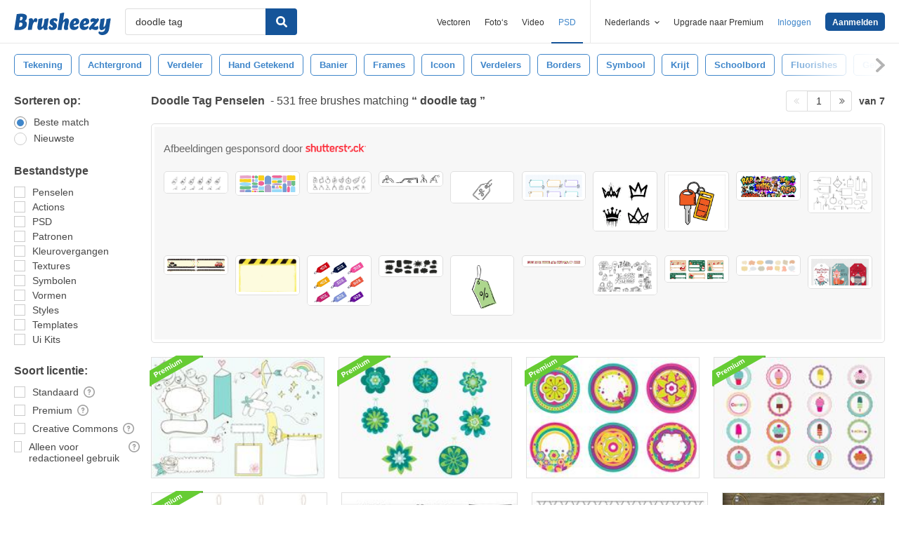

--- FILE ---
content_type: text/html; charset=utf-8
request_url: https://nl.brusheezy.com/gratis/doodle-tag
body_size: 45302
content:
<!DOCTYPE html>
<!--[if lt IE 7]>      <html lang="nl" xmlns:fb="http://developers.facebook.com/schema/" xmlns:og="http://opengraphprotocol.org/schema/" class="no-js lt-ie9 lt-ie8 lt-ie7"> <![endif]-->
<!--[if IE 7]>         <html lang="nl" xmlns:fb="http://developers.facebook.com/schema/" xmlns:og="http://opengraphprotocol.org/schema/" class="no-js lt-ie9 lt-ie8"> <![endif]-->
<!--[if IE 8]>         <html lang="nl" xmlns:fb="http://developers.facebook.com/schema/" xmlns:og="http://opengraphprotocol.org/schema/" class="no-js lt-ie9"> <![endif]-->
<!--[if IE 9]>         <html lang="nl" xmlns:fb="http://developers.facebook.com/schema/" xmlns:og="http://opengraphprotocol.org/schema/" class="no-js ie9"> <![endif]-->
<!--[if gt IE 9]><!--> <html lang="nl" xmlns:fb="http://developers.facebook.com/schema/" xmlns:og="http://opengraphprotocol.org/schema/" class="no-js"> <!--<![endif]-->
  <head>
	  <script type="text/javascript">window.country_code = "US";window.remote_ip_address = '3.144.208.221'</script>
              <!-- skipping hreflang -->

    
    <link rel="dns-prefetch" href="//static.brusheezy.com">
    <meta charset="utf-8">
    <meta http-equiv="X-UA-Compatible" content="IE=edge,chrome=1">
<script>window.NREUM||(NREUM={});NREUM.info={"beacon":"bam.nr-data.net","errorBeacon":"bam.nr-data.net","licenseKey":"NRJS-e38a0a5d9f3d7a161d2","applicationID":"682498450","transactionName":"J1kMFkBaWF9cREoRVwVEAQpXRhtAUVkS","queueTime":0,"applicationTime":332,"agent":""}</script>
<script>(window.NREUM||(NREUM={})).init={ajax:{deny_list:["bam.nr-data.net"]},feature_flags:["soft_nav"]};(window.NREUM||(NREUM={})).loader_config={licenseKey:"NRJS-e38a0a5d9f3d7a161d2",applicationID:"682498450",browserID:"682498528"};;/*! For license information please see nr-loader-rum-1.306.0.min.js.LICENSE.txt */
(()=>{var e,t,r={122:(e,t,r)=>{"use strict";r.d(t,{a:()=>i});var n=r(944);function i(e,t){try{if(!e||"object"!=typeof e)return(0,n.R)(3);if(!t||"object"!=typeof t)return(0,n.R)(4);const r=Object.create(Object.getPrototypeOf(t),Object.getOwnPropertyDescriptors(t)),a=0===Object.keys(r).length?e:r;for(let o in a)if(void 0!==e[o])try{if(null===e[o]){r[o]=null;continue}Array.isArray(e[o])&&Array.isArray(t[o])?r[o]=Array.from(new Set([...e[o],...t[o]])):"object"==typeof e[o]&&"object"==typeof t[o]?r[o]=i(e[o],t[o]):r[o]=e[o]}catch(e){r[o]||(0,n.R)(1,e)}return r}catch(e){(0,n.R)(2,e)}}},154:(e,t,r)=>{"use strict";r.d(t,{OF:()=>c,RI:()=>i,WN:()=>u,bv:()=>a,eN:()=>l,gm:()=>o,mw:()=>s,sb:()=>d});var n=r(863);const i="undefined"!=typeof window&&!!window.document,a="undefined"!=typeof WorkerGlobalScope&&("undefined"!=typeof self&&self instanceof WorkerGlobalScope&&self.navigator instanceof WorkerNavigator||"undefined"!=typeof globalThis&&globalThis instanceof WorkerGlobalScope&&globalThis.navigator instanceof WorkerNavigator),o=i?window:"undefined"!=typeof WorkerGlobalScope&&("undefined"!=typeof self&&self instanceof WorkerGlobalScope&&self||"undefined"!=typeof globalThis&&globalThis instanceof WorkerGlobalScope&&globalThis),s=Boolean("hidden"===o?.document?.visibilityState),c=/iPad|iPhone|iPod/.test(o.navigator?.userAgent),d=c&&"undefined"==typeof SharedWorker,u=((()=>{const e=o.navigator?.userAgent?.match(/Firefox[/\s](\d+\.\d+)/);Array.isArray(e)&&e.length>=2&&e[1]})(),Date.now()-(0,n.t)()),l=()=>"undefined"!=typeof PerformanceNavigationTiming&&o?.performance?.getEntriesByType("navigation")?.[0]?.responseStart},163:(e,t,r)=>{"use strict";r.d(t,{j:()=>E});var n=r(384),i=r(741);var a=r(555);r(860).K7.genericEvents;const o="experimental.resources",s="register",c=e=>{if(!e||"string"!=typeof e)return!1;try{document.createDocumentFragment().querySelector(e)}catch{return!1}return!0};var d=r(614),u=r(944),l=r(122);const f="[data-nr-mask]",g=e=>(0,l.a)(e,(()=>{const e={feature_flags:[],experimental:{allow_registered_children:!1,resources:!1},mask_selector:"*",block_selector:"[data-nr-block]",mask_input_options:{color:!1,date:!1,"datetime-local":!1,email:!1,month:!1,number:!1,range:!1,search:!1,tel:!1,text:!1,time:!1,url:!1,week:!1,textarea:!1,select:!1,password:!0}};return{ajax:{deny_list:void 0,block_internal:!0,enabled:!0,autoStart:!0},api:{get allow_registered_children(){return e.feature_flags.includes(s)||e.experimental.allow_registered_children},set allow_registered_children(t){e.experimental.allow_registered_children=t},duplicate_registered_data:!1},browser_consent_mode:{enabled:!1},distributed_tracing:{enabled:void 0,exclude_newrelic_header:void 0,cors_use_newrelic_header:void 0,cors_use_tracecontext_headers:void 0,allowed_origins:void 0},get feature_flags(){return e.feature_flags},set feature_flags(t){e.feature_flags=t},generic_events:{enabled:!0,autoStart:!0},harvest:{interval:30},jserrors:{enabled:!0,autoStart:!0},logging:{enabled:!0,autoStart:!0},metrics:{enabled:!0,autoStart:!0},obfuscate:void 0,page_action:{enabled:!0},page_view_event:{enabled:!0,autoStart:!0},page_view_timing:{enabled:!0,autoStart:!0},performance:{capture_marks:!1,capture_measures:!1,capture_detail:!0,resources:{get enabled(){return e.feature_flags.includes(o)||e.experimental.resources},set enabled(t){e.experimental.resources=t},asset_types:[],first_party_domains:[],ignore_newrelic:!0}},privacy:{cookies_enabled:!0},proxy:{assets:void 0,beacon:void 0},session:{expiresMs:d.wk,inactiveMs:d.BB},session_replay:{autoStart:!0,enabled:!1,preload:!1,sampling_rate:10,error_sampling_rate:100,collect_fonts:!1,inline_images:!1,fix_stylesheets:!0,mask_all_inputs:!0,get mask_text_selector(){return e.mask_selector},set mask_text_selector(t){c(t)?e.mask_selector="".concat(t,",").concat(f):""===t||null===t?e.mask_selector=f:(0,u.R)(5,t)},get block_class(){return"nr-block"},get ignore_class(){return"nr-ignore"},get mask_text_class(){return"nr-mask"},get block_selector(){return e.block_selector},set block_selector(t){c(t)?e.block_selector+=",".concat(t):""!==t&&(0,u.R)(6,t)},get mask_input_options(){return e.mask_input_options},set mask_input_options(t){t&&"object"==typeof t?e.mask_input_options={...t,password:!0}:(0,u.R)(7,t)}},session_trace:{enabled:!0,autoStart:!0},soft_navigations:{enabled:!0,autoStart:!0},spa:{enabled:!0,autoStart:!0},ssl:void 0,user_actions:{enabled:!0,elementAttributes:["id","className","tagName","type"]}}})());var p=r(154),m=r(324);let h=0;const v={buildEnv:m.F3,distMethod:m.Xs,version:m.xv,originTime:p.WN},b={consented:!1},y={appMetadata:{},get consented(){return this.session?.state?.consent||b.consented},set consented(e){b.consented=e},customTransaction:void 0,denyList:void 0,disabled:!1,harvester:void 0,isolatedBacklog:!1,isRecording:!1,loaderType:void 0,maxBytes:3e4,obfuscator:void 0,onerror:void 0,ptid:void 0,releaseIds:{},session:void 0,timeKeeper:void 0,registeredEntities:[],jsAttributesMetadata:{bytes:0},get harvestCount(){return++h}},_=e=>{const t=(0,l.a)(e,y),r=Object.keys(v).reduce((e,t)=>(e[t]={value:v[t],writable:!1,configurable:!0,enumerable:!0},e),{});return Object.defineProperties(t,r)};var w=r(701);const x=e=>{const t=e.startsWith("http");e+="/",r.p=t?e:"https://"+e};var S=r(836),k=r(241);const R={accountID:void 0,trustKey:void 0,agentID:void 0,licenseKey:void 0,applicationID:void 0,xpid:void 0},A=e=>(0,l.a)(e,R),T=new Set;function E(e,t={},r,o){let{init:s,info:c,loader_config:d,runtime:u={},exposed:l=!0}=t;if(!c){const e=(0,n.pV)();s=e.init,c=e.info,d=e.loader_config}e.init=g(s||{}),e.loader_config=A(d||{}),c.jsAttributes??={},p.bv&&(c.jsAttributes.isWorker=!0),e.info=(0,a.D)(c);const f=e.init,m=[c.beacon,c.errorBeacon];T.has(e.agentIdentifier)||(f.proxy.assets&&(x(f.proxy.assets),m.push(f.proxy.assets)),f.proxy.beacon&&m.push(f.proxy.beacon),e.beacons=[...m],function(e){const t=(0,n.pV)();Object.getOwnPropertyNames(i.W.prototype).forEach(r=>{const n=i.W.prototype[r];if("function"!=typeof n||"constructor"===n)return;let a=t[r];e[r]&&!1!==e.exposed&&"micro-agent"!==e.runtime?.loaderType&&(t[r]=(...t)=>{const n=e[r](...t);return a?a(...t):n})})}(e),(0,n.US)("activatedFeatures",w.B),e.runSoftNavOverSpa&&=!0===f.soft_navigations.enabled&&f.feature_flags.includes("soft_nav")),u.denyList=[...f.ajax.deny_list||[],...f.ajax.block_internal?m:[]],u.ptid=e.agentIdentifier,u.loaderType=r,e.runtime=_(u),T.has(e.agentIdentifier)||(e.ee=S.ee.get(e.agentIdentifier),e.exposed=l,(0,k.W)({agentIdentifier:e.agentIdentifier,drained:!!w.B?.[e.agentIdentifier],type:"lifecycle",name:"initialize",feature:void 0,data:e.config})),T.add(e.agentIdentifier)}},234:(e,t,r)=>{"use strict";r.d(t,{W:()=>a});var n=r(836),i=r(687);class a{constructor(e,t){this.agentIdentifier=e,this.ee=n.ee.get(e),this.featureName=t,this.blocked=!1}deregisterDrain(){(0,i.x3)(this.agentIdentifier,this.featureName)}}},241:(e,t,r)=>{"use strict";r.d(t,{W:()=>a});var n=r(154);const i="newrelic";function a(e={}){try{n.gm.dispatchEvent(new CustomEvent(i,{detail:e}))}catch(e){}}},261:(e,t,r)=>{"use strict";r.d(t,{$9:()=>d,BL:()=>s,CH:()=>g,Dl:()=>_,Fw:()=>y,PA:()=>h,Pl:()=>n,Pv:()=>k,Tb:()=>l,U2:()=>a,V1:()=>S,Wb:()=>x,bt:()=>b,cD:()=>v,d3:()=>w,dT:()=>c,eY:()=>p,fF:()=>f,hG:()=>i,k6:()=>o,nb:()=>m,o5:()=>u});const n="api-",i="addPageAction",a="addToTrace",o="addRelease",s="finished",c="interaction",d="log",u="noticeError",l="pauseReplay",f="recordCustomEvent",g="recordReplay",p="register",m="setApplicationVersion",h="setCurrentRouteName",v="setCustomAttribute",b="setErrorHandler",y="setPageViewName",_="setUserId",w="start",x="wrapLogger",S="measure",k="consent"},289:(e,t,r)=>{"use strict";r.d(t,{GG:()=>o,Qr:()=>c,sB:()=>s});var n=r(878),i=r(389);function a(){return"undefined"==typeof document||"complete"===document.readyState}function o(e,t){if(a())return e();const r=(0,i.J)(e),o=setInterval(()=>{a()&&(clearInterval(o),r())},500);(0,n.sp)("load",r,t)}function s(e){if(a())return e();(0,n.DD)("DOMContentLoaded",e)}function c(e){if(a())return e();(0,n.sp)("popstate",e)}},324:(e,t,r)=>{"use strict";r.d(t,{F3:()=>i,Xs:()=>a,xv:()=>n});const n="1.306.0",i="PROD",a="CDN"},374:(e,t,r)=>{r.nc=(()=>{try{return document?.currentScript?.nonce}catch(e){}return""})()},384:(e,t,r)=>{"use strict";r.d(t,{NT:()=>o,US:()=>u,Zm:()=>s,bQ:()=>d,dV:()=>c,pV:()=>l});var n=r(154),i=r(863),a=r(910);const o={beacon:"bam.nr-data.net",errorBeacon:"bam.nr-data.net"};function s(){return n.gm.NREUM||(n.gm.NREUM={}),void 0===n.gm.newrelic&&(n.gm.newrelic=n.gm.NREUM),n.gm.NREUM}function c(){let e=s();return e.o||(e.o={ST:n.gm.setTimeout,SI:n.gm.setImmediate||n.gm.setInterval,CT:n.gm.clearTimeout,XHR:n.gm.XMLHttpRequest,REQ:n.gm.Request,EV:n.gm.Event,PR:n.gm.Promise,MO:n.gm.MutationObserver,FETCH:n.gm.fetch,WS:n.gm.WebSocket},(0,a.i)(...Object.values(e.o))),e}function d(e,t){let r=s();r.initializedAgents??={},t.initializedAt={ms:(0,i.t)(),date:new Date},r.initializedAgents[e]=t}function u(e,t){s()[e]=t}function l(){return function(){let e=s();const t=e.info||{};e.info={beacon:o.beacon,errorBeacon:o.errorBeacon,...t}}(),function(){let e=s();const t=e.init||{};e.init={...t}}(),c(),function(){let e=s();const t=e.loader_config||{};e.loader_config={...t}}(),s()}},389:(e,t,r)=>{"use strict";function n(e,t=500,r={}){const n=r?.leading||!1;let i;return(...r)=>{n&&void 0===i&&(e.apply(this,r),i=setTimeout(()=>{i=clearTimeout(i)},t)),n||(clearTimeout(i),i=setTimeout(()=>{e.apply(this,r)},t))}}function i(e){let t=!1;return(...r)=>{t||(t=!0,e.apply(this,r))}}r.d(t,{J:()=>i,s:()=>n})},555:(e,t,r)=>{"use strict";r.d(t,{D:()=>s,f:()=>o});var n=r(384),i=r(122);const a={beacon:n.NT.beacon,errorBeacon:n.NT.errorBeacon,licenseKey:void 0,applicationID:void 0,sa:void 0,queueTime:void 0,applicationTime:void 0,ttGuid:void 0,user:void 0,account:void 0,product:void 0,extra:void 0,jsAttributes:{},userAttributes:void 0,atts:void 0,transactionName:void 0,tNamePlain:void 0};function o(e){try{return!!e.licenseKey&&!!e.errorBeacon&&!!e.applicationID}catch(e){return!1}}const s=e=>(0,i.a)(e,a)},566:(e,t,r)=>{"use strict";r.d(t,{LA:()=>s,bz:()=>o});var n=r(154);const i="xxxxxxxx-xxxx-4xxx-yxxx-xxxxxxxxxxxx";function a(e,t){return e?15&e[t]:16*Math.random()|0}function o(){const e=n.gm?.crypto||n.gm?.msCrypto;let t,r=0;return e&&e.getRandomValues&&(t=e.getRandomValues(new Uint8Array(30))),i.split("").map(e=>"x"===e?a(t,r++).toString(16):"y"===e?(3&a()|8).toString(16):e).join("")}function s(e){const t=n.gm?.crypto||n.gm?.msCrypto;let r,i=0;t&&t.getRandomValues&&(r=t.getRandomValues(new Uint8Array(e)));const o=[];for(var s=0;s<e;s++)o.push(a(r,i++).toString(16));return o.join("")}},606:(e,t,r)=>{"use strict";r.d(t,{i:()=>a});var n=r(908);a.on=o;var i=a.handlers={};function a(e,t,r,a){o(a||n.d,i,e,t,r)}function o(e,t,r,i,a){a||(a="feature"),e||(e=n.d);var o=t[a]=t[a]||{};(o[r]=o[r]||[]).push([e,i])}},607:(e,t,r)=>{"use strict";r.d(t,{W:()=>n});const n=(0,r(566).bz)()},614:(e,t,r)=>{"use strict";r.d(t,{BB:()=>o,H3:()=>n,g:()=>d,iL:()=>c,tS:()=>s,uh:()=>i,wk:()=>a});const n="NRBA",i="SESSION",a=144e5,o=18e5,s={STARTED:"session-started",PAUSE:"session-pause",RESET:"session-reset",RESUME:"session-resume",UPDATE:"session-update"},c={SAME_TAB:"same-tab",CROSS_TAB:"cross-tab"},d={OFF:0,FULL:1,ERROR:2}},630:(e,t,r)=>{"use strict";r.d(t,{T:()=>n});const n=r(860).K7.pageViewEvent},646:(e,t,r)=>{"use strict";r.d(t,{y:()=>n});class n{constructor(e){this.contextId=e}}},687:(e,t,r)=>{"use strict";r.d(t,{Ak:()=>d,Ze:()=>f,x3:()=>u});var n=r(241),i=r(836),a=r(606),o=r(860),s=r(646);const c={};function d(e,t){const r={staged:!1,priority:o.P3[t]||0};l(e),c[e].get(t)||c[e].set(t,r)}function u(e,t){e&&c[e]&&(c[e].get(t)&&c[e].delete(t),p(e,t,!1),c[e].size&&g(e))}function l(e){if(!e)throw new Error("agentIdentifier required");c[e]||(c[e]=new Map)}function f(e="",t="feature",r=!1){if(l(e),!e||!c[e].get(t)||r)return p(e,t);c[e].get(t).staged=!0,g(e)}function g(e){const t=Array.from(c[e]);t.every(([e,t])=>t.staged)&&(t.sort((e,t)=>e[1].priority-t[1].priority),t.forEach(([t])=>{c[e].delete(t),p(e,t)}))}function p(e,t,r=!0){const o=e?i.ee.get(e):i.ee,c=a.i.handlers;if(!o.aborted&&o.backlog&&c){if((0,n.W)({agentIdentifier:e,type:"lifecycle",name:"drain",feature:t}),r){const e=o.backlog[t],r=c[t];if(r){for(let t=0;e&&t<e.length;++t)m(e[t],r);Object.entries(r).forEach(([e,t])=>{Object.values(t||{}).forEach(t=>{t[0]?.on&&t[0]?.context()instanceof s.y&&t[0].on(e,t[1])})})}}o.isolatedBacklog||delete c[t],o.backlog[t]=null,o.emit("drain-"+t,[])}}function m(e,t){var r=e[1];Object.values(t[r]||{}).forEach(t=>{var r=e[0];if(t[0]===r){var n=t[1],i=e[3],a=e[2];n.apply(i,a)}})}},699:(e,t,r)=>{"use strict";r.d(t,{It:()=>a,KC:()=>s,No:()=>i,qh:()=>o});var n=r(860);const i=16e3,a=1e6,o="SESSION_ERROR",s={[n.K7.logging]:!0,[n.K7.genericEvents]:!1,[n.K7.jserrors]:!1,[n.K7.ajax]:!1}},701:(e,t,r)=>{"use strict";r.d(t,{B:()=>a,t:()=>o});var n=r(241);const i=new Set,a={};function o(e,t){const r=t.agentIdentifier;a[r]??={},e&&"object"==typeof e&&(i.has(r)||(t.ee.emit("rumresp",[e]),a[r]=e,i.add(r),(0,n.W)({agentIdentifier:r,loaded:!0,drained:!0,type:"lifecycle",name:"load",feature:void 0,data:e})))}},741:(e,t,r)=>{"use strict";r.d(t,{W:()=>a});var n=r(944),i=r(261);class a{#e(e,...t){if(this[e]!==a.prototype[e])return this[e](...t);(0,n.R)(35,e)}addPageAction(e,t){return this.#e(i.hG,e,t)}register(e){return this.#e(i.eY,e)}recordCustomEvent(e,t){return this.#e(i.fF,e,t)}setPageViewName(e,t){return this.#e(i.Fw,e,t)}setCustomAttribute(e,t,r){return this.#e(i.cD,e,t,r)}noticeError(e,t){return this.#e(i.o5,e,t)}setUserId(e){return this.#e(i.Dl,e)}setApplicationVersion(e){return this.#e(i.nb,e)}setErrorHandler(e){return this.#e(i.bt,e)}addRelease(e,t){return this.#e(i.k6,e,t)}log(e,t){return this.#e(i.$9,e,t)}start(){return this.#e(i.d3)}finished(e){return this.#e(i.BL,e)}recordReplay(){return this.#e(i.CH)}pauseReplay(){return this.#e(i.Tb)}addToTrace(e){return this.#e(i.U2,e)}setCurrentRouteName(e){return this.#e(i.PA,e)}interaction(e){return this.#e(i.dT,e)}wrapLogger(e,t,r){return this.#e(i.Wb,e,t,r)}measure(e,t){return this.#e(i.V1,e,t)}consent(e){return this.#e(i.Pv,e)}}},782:(e,t,r)=>{"use strict";r.d(t,{T:()=>n});const n=r(860).K7.pageViewTiming},836:(e,t,r)=>{"use strict";r.d(t,{P:()=>s,ee:()=>c});var n=r(384),i=r(990),a=r(646),o=r(607);const s="nr@context:".concat(o.W),c=function e(t,r){var n={},o={},u={},l=!1;try{l=16===r.length&&d.initializedAgents?.[r]?.runtime.isolatedBacklog}catch(e){}var f={on:p,addEventListener:p,removeEventListener:function(e,t){var r=n[e];if(!r)return;for(var i=0;i<r.length;i++)r[i]===t&&r.splice(i,1)},emit:function(e,r,n,i,a){!1!==a&&(a=!0);if(c.aborted&&!i)return;t&&a&&t.emit(e,r,n);var s=g(n);m(e).forEach(e=>{e.apply(s,r)});var d=v()[o[e]];d&&d.push([f,e,r,s]);return s},get:h,listeners:m,context:g,buffer:function(e,t){const r=v();if(t=t||"feature",f.aborted)return;Object.entries(e||{}).forEach(([e,n])=>{o[n]=t,t in r||(r[t]=[])})},abort:function(){f._aborted=!0,Object.keys(f.backlog).forEach(e=>{delete f.backlog[e]})},isBuffering:function(e){return!!v()[o[e]]},debugId:r,backlog:l?{}:t&&"object"==typeof t.backlog?t.backlog:{},isolatedBacklog:l};return Object.defineProperty(f,"aborted",{get:()=>{let e=f._aborted||!1;return e||(t&&(e=t.aborted),e)}}),f;function g(e){return e&&e instanceof a.y?e:e?(0,i.I)(e,s,()=>new a.y(s)):new a.y(s)}function p(e,t){n[e]=m(e).concat(t)}function m(e){return n[e]||[]}function h(t){return u[t]=u[t]||e(f,t)}function v(){return f.backlog}}(void 0,"globalEE"),d=(0,n.Zm)();d.ee||(d.ee=c)},843:(e,t,r)=>{"use strict";r.d(t,{G:()=>a,u:()=>i});var n=r(878);function i(e,t=!1,r,i){(0,n.DD)("visibilitychange",function(){if(t)return void("hidden"===document.visibilityState&&e());e(document.visibilityState)},r,i)}function a(e,t,r){(0,n.sp)("pagehide",e,t,r)}},860:(e,t,r)=>{"use strict";r.d(t,{$J:()=>u,K7:()=>c,P3:()=>d,XX:()=>i,Yy:()=>s,df:()=>a,qY:()=>n,v4:()=>o});const n="events",i="jserrors",a="browser/blobs",o="rum",s="browser/logs",c={ajax:"ajax",genericEvents:"generic_events",jserrors:i,logging:"logging",metrics:"metrics",pageAction:"page_action",pageViewEvent:"page_view_event",pageViewTiming:"page_view_timing",sessionReplay:"session_replay",sessionTrace:"session_trace",softNav:"soft_navigations",spa:"spa"},d={[c.pageViewEvent]:1,[c.pageViewTiming]:2,[c.metrics]:3,[c.jserrors]:4,[c.spa]:5,[c.ajax]:6,[c.sessionTrace]:7,[c.softNav]:8,[c.sessionReplay]:9,[c.logging]:10,[c.genericEvents]:11},u={[c.pageViewEvent]:o,[c.pageViewTiming]:n,[c.ajax]:n,[c.spa]:n,[c.softNav]:n,[c.metrics]:i,[c.jserrors]:i,[c.sessionTrace]:a,[c.sessionReplay]:a,[c.logging]:s,[c.genericEvents]:"ins"}},863:(e,t,r)=>{"use strict";function n(){return Math.floor(performance.now())}r.d(t,{t:()=>n})},878:(e,t,r)=>{"use strict";function n(e,t){return{capture:e,passive:!1,signal:t}}function i(e,t,r=!1,i){window.addEventListener(e,t,n(r,i))}function a(e,t,r=!1,i){document.addEventListener(e,t,n(r,i))}r.d(t,{DD:()=>a,jT:()=>n,sp:()=>i})},908:(e,t,r)=>{"use strict";r.d(t,{d:()=>n,p:()=>i});var n=r(836).ee.get("handle");function i(e,t,r,i,a){a?(a.buffer([e],i),a.emit(e,t,r)):(n.buffer([e],i),n.emit(e,t,r))}},910:(e,t,r)=>{"use strict";r.d(t,{i:()=>a});var n=r(944);const i=new Map;function a(...e){return e.every(e=>{if(i.has(e))return i.get(e);const t="function"==typeof e?e.toString():"",r=t.includes("[native code]"),a=t.includes("nrWrapper");return r||a||(0,n.R)(64,e?.name||t),i.set(e,r),r})}},944:(e,t,r)=>{"use strict";r.d(t,{R:()=>i});var n=r(241);function i(e,t){"function"==typeof console.debug&&(console.debug("New Relic Warning: https://github.com/newrelic/newrelic-browser-agent/blob/main/docs/warning-codes.md#".concat(e),t),(0,n.W)({agentIdentifier:null,drained:null,type:"data",name:"warn",feature:"warn",data:{code:e,secondary:t}}))}},969:(e,t,r)=>{"use strict";r.d(t,{TZ:()=>n,XG:()=>s,rs:()=>i,xV:()=>o,z_:()=>a});const n=r(860).K7.metrics,i="sm",a="cm",o="storeSupportabilityMetrics",s="storeEventMetrics"},990:(e,t,r)=>{"use strict";r.d(t,{I:()=>i});var n=Object.prototype.hasOwnProperty;function i(e,t,r){if(n.call(e,t))return e[t];var i=r();if(Object.defineProperty&&Object.keys)try{return Object.defineProperty(e,t,{value:i,writable:!0,enumerable:!1}),i}catch(e){}return e[t]=i,i}}},n={};function i(e){var t=n[e];if(void 0!==t)return t.exports;var a=n[e]={exports:{}};return r[e](a,a.exports,i),a.exports}i.m=r,i.d=(e,t)=>{for(var r in t)i.o(t,r)&&!i.o(e,r)&&Object.defineProperty(e,r,{enumerable:!0,get:t[r]})},i.f={},i.e=e=>Promise.all(Object.keys(i.f).reduce((t,r)=>(i.f[r](e,t),t),[])),i.u=e=>"nr-rum-1.306.0.min.js",i.o=(e,t)=>Object.prototype.hasOwnProperty.call(e,t),e={},t="NRBA-1.306.0.PROD:",i.l=(r,n,a,o)=>{if(e[r])e[r].push(n);else{var s,c;if(void 0!==a)for(var d=document.getElementsByTagName("script"),u=0;u<d.length;u++){var l=d[u];if(l.getAttribute("src")==r||l.getAttribute("data-webpack")==t+a){s=l;break}}if(!s){c=!0;var f={296:"sha512-XHJAyYwsxAD4jnOFenBf2aq49/pv28jKOJKs7YGQhagYYI2Zk8nHflZPdd7WiilkmEkgIZQEFX4f1AJMoyzKwA=="};(s=document.createElement("script")).charset="utf-8",i.nc&&s.setAttribute("nonce",i.nc),s.setAttribute("data-webpack",t+a),s.src=r,0!==s.src.indexOf(window.location.origin+"/")&&(s.crossOrigin="anonymous"),f[o]&&(s.integrity=f[o])}e[r]=[n];var g=(t,n)=>{s.onerror=s.onload=null,clearTimeout(p);var i=e[r];if(delete e[r],s.parentNode&&s.parentNode.removeChild(s),i&&i.forEach(e=>e(n)),t)return t(n)},p=setTimeout(g.bind(null,void 0,{type:"timeout",target:s}),12e4);s.onerror=g.bind(null,s.onerror),s.onload=g.bind(null,s.onload),c&&document.head.appendChild(s)}},i.r=e=>{"undefined"!=typeof Symbol&&Symbol.toStringTag&&Object.defineProperty(e,Symbol.toStringTag,{value:"Module"}),Object.defineProperty(e,"__esModule",{value:!0})},i.p="https://js-agent.newrelic.com/",(()=>{var e={374:0,840:0};i.f.j=(t,r)=>{var n=i.o(e,t)?e[t]:void 0;if(0!==n)if(n)r.push(n[2]);else{var a=new Promise((r,i)=>n=e[t]=[r,i]);r.push(n[2]=a);var o=i.p+i.u(t),s=new Error;i.l(o,r=>{if(i.o(e,t)&&(0!==(n=e[t])&&(e[t]=void 0),n)){var a=r&&("load"===r.type?"missing":r.type),o=r&&r.target&&r.target.src;s.message="Loading chunk "+t+" failed: ("+a+": "+o+")",s.name="ChunkLoadError",s.type=a,s.request=o,n[1](s)}},"chunk-"+t,t)}};var t=(t,r)=>{var n,a,[o,s,c]=r,d=0;if(o.some(t=>0!==e[t])){for(n in s)i.o(s,n)&&(i.m[n]=s[n]);if(c)c(i)}for(t&&t(r);d<o.length;d++)a=o[d],i.o(e,a)&&e[a]&&e[a][0](),e[a]=0},r=self["webpackChunk:NRBA-1.306.0.PROD"]=self["webpackChunk:NRBA-1.306.0.PROD"]||[];r.forEach(t.bind(null,0)),r.push=t.bind(null,r.push.bind(r))})(),(()=>{"use strict";i(374);var e=i(566),t=i(741);class r extends t.W{agentIdentifier=(0,e.LA)(16)}var n=i(860);const a=Object.values(n.K7);var o=i(163);var s=i(908),c=i(863),d=i(261),u=i(241),l=i(944),f=i(701),g=i(969);function p(e,t,i,a){const o=a||i;!o||o[e]&&o[e]!==r.prototype[e]||(o[e]=function(){(0,s.p)(g.xV,["API/"+e+"/called"],void 0,n.K7.metrics,i.ee),(0,u.W)({agentIdentifier:i.agentIdentifier,drained:!!f.B?.[i.agentIdentifier],type:"data",name:"api",feature:d.Pl+e,data:{}});try{return t.apply(this,arguments)}catch(e){(0,l.R)(23,e)}})}function m(e,t,r,n,i){const a=e.info;null===r?delete a.jsAttributes[t]:a.jsAttributes[t]=r,(i||null===r)&&(0,s.p)(d.Pl+n,[(0,c.t)(),t,r],void 0,"session",e.ee)}var h=i(687),v=i(234),b=i(289),y=i(154),_=i(384);const w=e=>y.RI&&!0===e?.privacy.cookies_enabled;function x(e){return!!(0,_.dV)().o.MO&&w(e)&&!0===e?.session_trace.enabled}var S=i(389),k=i(699);class R extends v.W{constructor(e,t){super(e.agentIdentifier,t),this.agentRef=e,this.abortHandler=void 0,this.featAggregate=void 0,this.loadedSuccessfully=void 0,this.onAggregateImported=new Promise(e=>{this.loadedSuccessfully=e}),this.deferred=Promise.resolve(),!1===e.init[this.featureName].autoStart?this.deferred=new Promise((t,r)=>{this.ee.on("manual-start-all",(0,S.J)(()=>{(0,h.Ak)(e.agentIdentifier,this.featureName),t()}))}):(0,h.Ak)(e.agentIdentifier,t)}importAggregator(e,t,r={}){if(this.featAggregate)return;const n=async()=>{let n;await this.deferred;try{if(w(e.init)){const{setupAgentSession:t}=await i.e(296).then(i.bind(i,305));n=t(e)}}catch(e){(0,l.R)(20,e),this.ee.emit("internal-error",[e]),(0,s.p)(k.qh,[e],void 0,this.featureName,this.ee)}try{if(!this.#t(this.featureName,n,e.init))return(0,h.Ze)(this.agentIdentifier,this.featureName),void this.loadedSuccessfully(!1);const{Aggregate:i}=await t();this.featAggregate=new i(e,r),e.runtime.harvester.initializedAggregates.push(this.featAggregate),this.loadedSuccessfully(!0)}catch(e){(0,l.R)(34,e),this.abortHandler?.(),(0,h.Ze)(this.agentIdentifier,this.featureName,!0),this.loadedSuccessfully(!1),this.ee&&this.ee.abort()}};y.RI?(0,b.GG)(()=>n(),!0):n()}#t(e,t,r){if(this.blocked)return!1;switch(e){case n.K7.sessionReplay:return x(r)&&!!t;case n.K7.sessionTrace:return!!t;default:return!0}}}var A=i(630),T=i(614);class E extends R{static featureName=A.T;constructor(e){var t;super(e,A.T),this.setupInspectionEvents(e.agentIdentifier),t=e,p(d.Fw,function(e,r){"string"==typeof e&&("/"!==e.charAt(0)&&(e="/"+e),t.runtime.customTransaction=(r||"http://custom.transaction")+e,(0,s.p)(d.Pl+d.Fw,[(0,c.t)()],void 0,void 0,t.ee))},t),this.importAggregator(e,()=>i.e(296).then(i.bind(i,943)))}setupInspectionEvents(e){const t=(t,r)=>{t&&(0,u.W)({agentIdentifier:e,timeStamp:t.timeStamp,loaded:"complete"===t.target.readyState,type:"window",name:r,data:t.target.location+""})};(0,b.sB)(e=>{t(e,"DOMContentLoaded")}),(0,b.GG)(e=>{t(e,"load")}),(0,b.Qr)(e=>{t(e,"navigate")}),this.ee.on(T.tS.UPDATE,(t,r)=>{(0,u.W)({agentIdentifier:e,type:"lifecycle",name:"session",data:r})})}}var N=i(843),I=i(782);class j extends R{static featureName=I.T;constructor(e){super(e,I.T),y.RI&&((0,N.u)(()=>(0,s.p)("docHidden",[(0,c.t)()],void 0,I.T,this.ee),!0),(0,N.G)(()=>(0,s.p)("winPagehide",[(0,c.t)()],void 0,I.T,this.ee)),this.importAggregator(e,()=>i.e(296).then(i.bind(i,117))))}}class P extends R{static featureName=g.TZ;constructor(e){super(e,g.TZ),y.RI&&document.addEventListener("securitypolicyviolation",e=>{(0,s.p)(g.xV,["Generic/CSPViolation/Detected"],void 0,this.featureName,this.ee)}),this.importAggregator(e,()=>i.e(296).then(i.bind(i,623)))}}new class extends r{constructor(e){var t;(super(),y.gm)?(this.features={},(0,_.bQ)(this.agentIdentifier,this),this.desiredFeatures=new Set(e.features||[]),this.desiredFeatures.add(E),this.runSoftNavOverSpa=[...this.desiredFeatures].some(e=>e.featureName===n.K7.softNav),(0,o.j)(this,e,e.loaderType||"agent"),t=this,p(d.cD,function(e,r,n=!1){if("string"==typeof e){if(["string","number","boolean"].includes(typeof r)||null===r)return m(t,e,r,d.cD,n);(0,l.R)(40,typeof r)}else(0,l.R)(39,typeof e)},t),function(e){p(d.Dl,function(t){if("string"==typeof t||null===t)return m(e,"enduser.id",t,d.Dl,!0);(0,l.R)(41,typeof t)},e)}(this),function(e){p(d.nb,function(t){if("string"==typeof t||null===t)return m(e,"application.version",t,d.nb,!1);(0,l.R)(42,typeof t)},e)}(this),function(e){p(d.d3,function(){e.ee.emit("manual-start-all")},e)}(this),function(e){p(d.Pv,function(t=!0){if("boolean"==typeof t){if((0,s.p)(d.Pl+d.Pv,[t],void 0,"session",e.ee),e.runtime.consented=t,t){const t=e.features.page_view_event;t.onAggregateImported.then(e=>{const r=t.featAggregate;e&&!r.sentRum&&r.sendRum()})}}else(0,l.R)(65,typeof t)},e)}(this),this.run()):(0,l.R)(21)}get config(){return{info:this.info,init:this.init,loader_config:this.loader_config,runtime:this.runtime}}get api(){return this}run(){try{const e=function(e){const t={};return a.forEach(r=>{t[r]=!!e[r]?.enabled}),t}(this.init),t=[...this.desiredFeatures];t.sort((e,t)=>n.P3[e.featureName]-n.P3[t.featureName]),t.forEach(t=>{if(!e[t.featureName]&&t.featureName!==n.K7.pageViewEvent)return;if(this.runSoftNavOverSpa&&t.featureName===n.K7.spa)return;if(!this.runSoftNavOverSpa&&t.featureName===n.K7.softNav)return;const r=function(e){switch(e){case n.K7.ajax:return[n.K7.jserrors];case n.K7.sessionTrace:return[n.K7.ajax,n.K7.pageViewEvent];case n.K7.sessionReplay:return[n.K7.sessionTrace];case n.K7.pageViewTiming:return[n.K7.pageViewEvent];default:return[]}}(t.featureName).filter(e=>!(e in this.features));r.length>0&&(0,l.R)(36,{targetFeature:t.featureName,missingDependencies:r}),this.features[t.featureName]=new t(this)})}catch(e){(0,l.R)(22,e);for(const e in this.features)this.features[e].abortHandler?.();const t=(0,_.Zm)();delete t.initializedAgents[this.agentIdentifier]?.features,delete this.sharedAggregator;return t.ee.get(this.agentIdentifier).abort(),!1}}}({features:[E,j,P],loaderType:"lite"})})()})();</script>
    <meta name="viewport" content="width=device-width, initial-scale=1.0, minimum-scale=1.0" />
    <title>Doodle Tag Gratis Penselen - (531 Gratis Downloads)</title>
<meta content="531 van de beste Doodle Tag Gratis Penseel Downloads van de Brusheezy-community. Doodle Tag Gratis Penselen met een Creative Commons licentie, open source en meer!" name="description" />
<meta content="Brusheezy" property="og:site_name" />
<meta content="Doodle Tag Gratis Penselen - (531 Gratis Downloads)" property="og:title" />
<meta content="https://nl.brusheezy.com/gratis/doodle-tag" property="og:url" />
<meta content="nl_NL" property="og:locale" />
<meta content="en_US" property="og:locale:alternate" />
<meta content="de_DE" property="og:locale:alternate" />
<meta content="es_ES" property="og:locale:alternate" />
<meta content="fr_FR" property="og:locale:alternate" />
<meta content="pt_BR" property="og:locale:alternate" />
<meta content="sv_SE" property="og:locale:alternate" />
<meta content="https://static.brusheezy.com/system/resources/previews/000/058/948/original/birthday-doodle-brushes.jpg" property="og:image" />
    <link href="/favicon.ico" rel="shortcut icon"></link><link href="/favicon.png" rel="icon" sizes="48x48" type="image/png"></link><link href="/apple-touch-icon-precomposed.png" rel="apple-touch-icon-precomposed"></link>
    <link href="https://maxcdn.bootstrapcdn.com/font-awesome/4.6.3/css/font-awesome.min.css" media="screen" rel="stylesheet" type="text/css" />
    <script src="https://static.brusheezy.com/assets/modernizr.custom.83825-93372fb200ead74f1d44254d993c5440.js" type="text/javascript"></script>
    <link href="https://static.brusheezy.com/assets/application-e6fc89b3e1f8c6290743690971644994.css" media="screen" rel="stylesheet" type="text/css" />
    <link href="https://static.brusheezy.com/assets/print-ac38768f09270df2214d2c500c647adc.css" media="print" rel="stylesheet" type="text/css" />
    <link href="https://feeds.feedburner.com/eezyinc/brusheezy-images" rel="alternate" title="RSS" type="application/rss+xml" />

          <link rel="canonical" href="https://nl.brusheezy.com/gratis/doodle-tag">


    <meta content="authenticity_token" name="csrf-param" />
<meta content="1D9HxTFt9Mxew58UNr0RXFkawbZjbZR+XG09dELNMN8=" name="csrf-token" />
    <!-- Begin TextBlock "HTML - Head" -->
<meta name="google-site-verification" content="pfGHD8M12iD8MZoiUsSycicUuSitnj2scI2cB_MvoYw" />
<meta name="google-site-verification" content="b4_frnI9j9l6Hs7d1QntimjvrZOtJ8x8ykl7RfeJS2Y" />
<meta name="tinfoil-site-verification" content="6d4a376b35cc11699dd86a787c7b5ae10b5c70f0" />
<meta name="msvalidate.01" content="9E7A3F56C01FB9B69FCDD1FBD287CAE4" />
<meta name="p:domain_verify" content="e95f03b955f8191de30e476f8527821e"/>
<meta property="fb:page_id" content="111431139680" />
<meta name="google" content="nositelinkssearchbox" />
<meta name="referrer" content="unsafe-url" />
<!--<script type="text/javascript" src="http://api.xeezy.com/api.min.js"></script>-->
<!--<script async src="//cdn-s2s.buysellads.net/pub/brusheezy.js" data-cfasync="false"></script>-->
<link href="https://plus.google.com/116840303500574370724" rel="publisher" />

<script>
  var iStockCoupon = { 
    // --- ADMIN CONIG----
    Code: 'EEZYOFF14', 
    Message: 'Hurry! Offer Expires 10/31/2013',
    // -------------------

    showPopup: function() {
      var win = window.open("", "istock-sale", "width=520,height=320");
      var wrap = win.document.createElement('div'); 
      wrap.setAttribute('class', 'sale-wrapper');
      
      var logo = win.document.createElement('img');
      logo.setAttribute('src', '//static.vecteezy.com/system/assets/asset_files/000/000/171/original/new-istock-logo.jpg');
      wrap.appendChild(logo);
      
      var code = win.document.createElement('div');
      code.setAttribute('class','code');
      code.appendChild(win.document.createTextNode(iStockCoupon.Code));
      wrap.appendChild(code);
      
      var expires = win.document.createElement('div');
      expires.setAttribute('class','expire');
      expires.appendChild(win.document.createTextNode(iStockCoupon.Message));
      wrap.appendChild(expires);
      
      var close = win.document.createElement('a');
      close.setAttribute('href', '#');
      close.appendChild(win.document.createTextNode('Close Window'));
      wrap.appendChild(close);
      
      var style = win.document.createElement('style');
      close.setAttribute('onclick', 'window.close()');
  
      style.appendChild(win.document.createTextNode("a{margin-top: 40px;display:block;font-size:12px;color:rgb(73,149,203);text-decoration:none;} .expire{margin-top:16px;color: rgb(81,81,81);font-size:24px;} .code{margin-top:20px;font-size:50px;font-weight:700;text-transform:uppercase;} img{margin-top:44px;} body{padding:0;margin:0;text-align:center;font-family:sans-serif;} .sale-wrapper{height:288px;border:16px solid #a1a1a1;}"));
      win.document.body.appendChild(style);
      win.document.body.appendChild(wrap);        
    },
  };

</script>
<script src="https://cdn.optimizely.com/js/168948327.js"></script>

<script>var AdminHideEezyPremiumPopup = false</script>
<!-- TradeDoubler site verification 2802548 -->



<!-- End TextBlock "HTML - Head" -->
      <link href="https://static.brusheezy.com/assets/splittests/new_search_ui-418ee10ba4943587578300e2dfed9bdf.css" media="screen" rel="stylesheet" type="text/css" />

  <script type="text/javascript">
    window.searchScope = 'External';
  </script>
    <link rel="next" href="https://nl.brusheezy.com/gratis/doodle-tag?page=2" />


    <script type="application/ld+json">
      {
        "@context": "http://schema.org",
        "@type": "WebSite",
        "name": "brusheezy",
        "url": "https://www.brusheezy.com"
      }
   </script>

    <script type="application/ld+json">
      {
      "@context": "http://schema.org",
      "@type": "Organization",
      "url": "https://www.brusheezy.com",
      "logo": "https://static.brusheezy.com/assets/structured_data/brusheezy-logo-63a0370ba72197d03d41c8ee2a3fe30d.svg",
      "sameAs": [
        "https://www.facebook.com/brusheezy",
        "https://twitter.com/brusheezy",
        "https://pinterest.com/brusheezy/",
        "https://www.youtube.com/EezyInc",
        "https://instagram.com/eezy/",
        "https://www.snapchat.com/add/eezy",
        "https://google.com/+brusheezy"
      ]
     }
    </script>

    <script src="https://static.brusheezy.com/assets/sp-32e34cb9c56d3cd62718aba7a1338855.js" type="text/javascript"></script>
<script type="text/javascript">
  document.addEventListener('DOMContentLoaded', function() {
    snowplow('newTracker', 'sp', 'a.vecteezy.com', {
      appId: 'brusheezy_production',
      discoverRootDomain: true,
      eventMethod: 'beacon',
      cookieSameSite: 'Lax',
      context: {
        webPage: true,
        performanceTiming: true,
        gaCookies: true,
        geolocation: false
      }
    });
    snowplow('setUserIdFromCookie', 'rollout');
    snowplow('enableActivityTracking', {minimumVisitLength: 10, heartbeatDelay: 10});
    snowplow('enableLinkClickTracking');
    snowplow('trackPageView');
  });
</script>

  </head>

  <body class="proper-sticky-ads   full-width-search fullwidth has-sticky-header redesign-layout searches-show"
        data-site="brusheezy">
    
<link rel="preconnect" href="https://a.pub.network/" crossorigin />
<link rel="preconnect" href="https://b.pub.network/" crossorigin />
<link rel="preconnect" href="https://c.pub.network/" crossorigin />
<link rel="preconnect" href="https://d.pub.network/" crossorigin />
<link rel="preconnect" href="https://c.amazon-adsystem.com" crossorigin />
<link rel="preconnect" href="https://s.amazon-adsystem.com" crossorigin />
<link rel="preconnect" href="https://secure.quantserve.com/" crossorigin />
<link rel="preconnect" href="https://rules.quantcount.com/" crossorigin />
<link rel="preconnect" href="https://pixel.quantserve.com/" crossorigin />
<link rel="preconnect" href="https://btloader.com/" crossorigin />
<link rel="preconnect" href="https://api.btloader.com/" crossorigin />
<link rel="preconnect" href="https://confiant-integrations.global.ssl.fastly.net" crossorigin />
<link rel="stylesheet" href="https://a.pub.network/brusheezy-com/cls.css">
<script data-cfasync="false" type="text/javascript">
  var freestar = freestar || {};
  freestar.queue = freestar.queue || [];
  freestar.config = freestar.config || {};
  freestar.config.enabled_slots = [];
  freestar.initCallback = function () { (freestar.config.enabled_slots.length === 0) ? freestar.initCallbackCalled = false : freestar.newAdSlots(freestar.config.enabled_slots) }
</script>
<script src="https://a.pub.network/brusheezy-com/pubfig.min.js" data-cfasync="false" async></script>
<style>
.fs-sticky-footer {
  background: rgba(247, 247, 247, 0.9) !important;
}
</style>
<!-- Tag ID: brusheezy_1x1_bouncex -->
<div align="center" id="brusheezy_1x1_bouncex">
 <script data-cfasync="false" type="text/javascript">
  freestar.config.enabled_slots.push({ placementName: "brusheezy_1x1_bouncex", slotId: "brusheezy_1x1_bouncex" });
 </script>
</div>


      <script src="https://static.brusheezy.com/assets/partner-service-v3-b8d5668d95732f2d5a895618bbc192d0.js" type="text/javascript"></script>

<script type="text/javascript">
  window.partnerService = new window.PartnerService({
    baseUrl: 'https://p.sa7eer.com',
    site: 'brusheezy',
    contentType: "vector",
    locale: 'nl',
    controllerName: 'searches',
    pageviewGuid: '26483039-3389-4c90-b1bb-6e5871728bb5',
    sessionGuid: '873a97c4-0e88-44a4-9e82-b747712d7dfb',
  });
</script>


    
      

    <div id="fb-root"></div>



      
<header class="ez-site-header ">
  <div class="max-inner is-logged-out">
    <div class='ez-site-header__logo'>
  <a href="https://nl.brusheezy.com/" title="Brusheezy"><svg xmlns="http://www.w3.org/2000/svg" id="Layer_1" data-name="Layer 1" viewBox="0 0 248 57.8"><title>brusheezy-logo-color</title><path class="cls-1" d="M32.4,29.6c0,9.9-9.2,15.3-21.1,15.3-3.9,0-11-.6-11.3-.6L6.3,3.9A61.78,61.78,0,0,1,18,2.7c9.6,0,14.5,3,14.5,8.8a12.42,12.42,0,0,1-5.3,10.2A7.9,7.9,0,0,1,32.4,29.6Zm-11.3.1c0-2.8-1.7-3.9-4.6-3.9-1,0-2.1.1-3.2.2L11.7,36.6c.5,0,1,.1,1.5.1C18.4,36.7,21.1,34,21.1,29.7ZM15.6,10.9l-1.4,9h2.2c3.1,0,5.1-2.9,5.1-6,0-2.1-1.1-3.1-3.4-3.1A10.87,10.87,0,0,0,15.6,10.9Z" transform="translate(0 0)"></path><path class="cls-1" d="M55.3,14.4c2.6,0,4,1.6,4,4.4a8.49,8.49,0,0,1-3.6,6.8,3,3,0,0,0-2.7-2c-4.5,0-6.3,10.6-6.4,11.2L46,38.4l-.9,5.9c-3.1,0-6.9.3-8.1.3a4,4,0,0,1-2.2-1l.8-5.2,2-13,.1-.8c.8-5.4-.7-7.7-.7-7.7a9.11,9.11,0,0,1,6.1-2.5c3.4,0,5.2,2,5.3,6.3,1.2-3.1,3.2-6.3,6.9-6.3Z" transform="translate(0 0)"></path><path class="cls-1" d="M85.4,34.7c-.8,5.4.7,7.7.7,7.7A9.11,9.11,0,0,1,80,44.9c-3.5,0-5.3-2.2-5.3-6.7-2.4,3.7-5.6,6.7-9.7,6.7-4.4,0-6.4-3.7-5.3-11.2L61,25.6c.8-5,1-9,1-9,3.2-.6,7.3-2.1,8.8-2.1a4,4,0,0,1,2.2,1L71.4,25.7l-1.5,9.4c-.1.9,0,1.3.8,1.3,3.7,0,5.8-10.7,5.8-10.7.8-5,1-9,1-9,3.2-.6,7.3-2.1,8.8-2.1a4,4,0,0,1,2.2,1L86.9,25.8l-1.3,8.3Z" transform="translate(0 0)"></path><path class="cls-1" d="M103.3,14.4c4.5,0,7.8,1.6,7.8,4.5,0,3.2-3.9,4.5-3.9,4.5s-1.2-2.9-3.7-2.9a2,2,0,0,0-2.2,2,2.41,2.41,0,0,0,1.3,2.2l3.2,2a8.39,8.39,0,0,1,3.9,7.5c0,6.1-4.9,10.7-12.5,10.7-4.6,0-8.8-2-8.8-5.8,0-3.5,3.5-5.4,3.5-5.4S93.8,38,96.8,38A2,2,0,0,0,99,35.8a2.42,2.42,0,0,0-1.3-2.2l-3-1.9a7.74,7.74,0,0,1-3.8-7c.3-5.9,4.8-10.3,12.4-10.3Z" transform="translate(0 0)"></path><path class="cls-1" d="M138.1,34.8c-1.1,5.4.9,7.7.9,7.7a9.28,9.28,0,0,1-6.1,2.4c-4.3,0-6.3-3.2-5-10l.2-.9,1.8-9.6a.94.94,0,0,0-1-1.3c-3.6,0-5.7,10.9-5.7,11l-.7,4.5-.9,5.9c-3.1,0-6.9.3-8.1.3a4,4,0,0,1-2.2-1l.8-5.2,4.3-27.5c.8-5,1-9,1-9,3.2-.6,7.3-2.1,8.8-2.1a4,4,0,0,1,2.2,1l-3.1,19.9c2.4-3.5,5.5-6.3,9.5-6.3,4.4,0,6.8,3.8,5.3,11.2l-1.8,8.4Z" transform="translate(0 0)"></path><path class="cls-1" d="M167.1,22.9c0,4.4-2.4,7.3-8.4,8.5l-6.3,1.3c.5,2.8,2.2,4.1,5,4.1a8.32,8.32,0,0,0,5.8-2.7,3.74,3.74,0,0,1,1.8,3.1c0,3.7-5.5,7.6-11.9,7.6s-10.8-4.2-10.8-11.2c0-8.2,5.7-19.2,15.8-19.2,5.6,0,9,3.3,9,8.5Zm-10.6,4.2a2.63,2.63,0,0,0,1.7-2.8c0-1.2-.4-3-1.8-3-2.5,0-3.6,4.1-4,7.2Z" transform="translate(0 0)"></path><path class="cls-1" d="M192.9,22.9c0,4.4-2.4,7.3-8.4,8.5l-6.3,1.3c.5,2.8,2.2,4.1,5,4.1a8.32,8.32,0,0,0,5.8-2.7,3.74,3.74,0,0,1,1.8,3.1c0,3.7-5.5,7.6-11.9,7.6s-10.8-4.2-10.8-11.2c0-8.2,5.7-19.2,15.8-19.2,5.5,0,9,3.3,9,8.5Zm-10.7,4.2a2.63,2.63,0,0,0,1.7-2.8c0-1.2-.4-3-1.8-3-2.5,0-3.6,4.1-4,7.2Z" transform="translate(0 0)"></path><path class="cls-1" d="M213.9,33.8a7.72,7.72,0,0,1,2.2,5.4c0,4.5-3.7,5.7-6.9,5.7-4.1,0-7.1-2-10.2-3-.9,1-1.7,2-2.5,3,0,0-4.6-.1-4.6-3.3,0-3.9,6.4-10.5,13.3-18.1a19.88,19.88,0,0,0-2.2-.2c-3.9,0-5.4,2-5.4,2a8.19,8.19,0,0,1-1.8-5.4c.2-4.2,4.2-5.4,7.3-5.4,3.3,0,5.7,1.3,8.1,2.4l1.9-2.4s4.7.1,4.7,3.3c0,3.7-6.2,10.3-12.9,17.6a14.65,14.65,0,0,0,4,.7,6.22,6.22,0,0,0,5-2.3Z" transform="translate(0 0)"></path><path class="cls-1" d="M243.8,42.3c-1.7,10.3-8.6,15.5-17.4,15.5-5.6,0-9.8-3-9.8-6.4a3.85,3.85,0,0,1,1.9-3.3,8.58,8.58,0,0,0,5.7,1.8c3.5,0,8.3-1.5,9.1-6.9l.7-4.2c-2.4,3.5-5.5,6.3-9.5,6.3-4.4,0-6.4-3.7-5.3-11.2l1.3-8.1c.8-5,1-9,1-9,3.2-.6,7.3-2.1,8.8-2.1a4,4,0,0,1,2.2,1l-1.6,10.2-1.5,9.4c-.1.9,0,1.3.8,1.3,3.7,0,5.8-10.7,5.8-10.7.8-5,1-9,1-9,3.2-.6,7.3-2.1,8.8-2.1a4,4,0,0,1,2.2,1L246.4,26Z" transform="translate(0 0)"></path></svg>
</a>
</div>


      <nav class="ez-site-header__main-nav logged-out-nav">
    <ul class="ez-site-header__header-menu">
        <div class="ez-site-header__app-links-wrapper" data-target="ez-mobile-menu.appLinksWrapper">
          <li class="ez-site-header__menu-item ez-site-header__menu-item--app-link "
              data-target="ez-mobile-menu.appLink" >
            <a href="https://nl.vecteezy.com" target="_blank">Vectoren</a>
          </li>

          <li class="ez-site-header__menu-item ez-site-header__menu-item--app-link "
              data-target="ez-mobile-menu.appLink" >
            <a href="https://nl.vecteezy.com/gratis-fotos" target="_blank">Foto‘s</a>
          </li>

          <li class="ez-site-header__menu-item ez-site-header__menu-item--app-link"
              data-target="ez-mobile-menu.appLink" >
            <a href="https://nl.videezy.com" target="_blank">Video</a>
          </li>

          <li class="ez-site-header__menu-item ez-site-header__menu-item--app-link active-menu-item"
              data-target="ez-mobile-menu.appLink" >
            <a href="https://nl.brusheezy.com" target="_blank">PSD</a>
          </li>
        </div>

        <div class="ez-site-header__separator"></div>

        <li class="ez-site-header__locale_prompt ez-site-header__menu-item"
            data-action="toggle-language-switcher"
            data-switcher-target="ez-site-header__lang_selector">
          <span>
            Nederlands
            <!-- Generator: Adobe Illustrator 21.0.2, SVG Export Plug-In . SVG Version: 6.00 Build 0)  --><svg xmlns="http://www.w3.org/2000/svg" xmlns:xlink="http://www.w3.org/1999/xlink" version="1.1" id="Layer_1" x="0px" y="0px" viewBox="0 0 11.9 7.1" style="enable-background:new 0 0 11.9 7.1;" xml:space="preserve" class="ez-site-header__menu-arrow">
<polygon points="11.9,1.5 10.6,0 6,4.3 1.4,0 0,1.5 6,7.1 "></polygon>
</svg>

          </span>

          
<div id="ez-site-header__lang_selector" class="ez-language-switcher ez-tooltip ez-tooltip--arrow-top">
  <div class="ez-tooltip__arrow ez-tooltip__arrow--middle"></div>
  <div class="ez-tooltip__content">
    <ul>
        <li>
          <a href="https://www.brusheezy.com/free/doodle-tag" class="nested-locale-switcher-link en" data-locale="en" rel="nofollow">English</a>        </li>
        <li>
          <a href="https://es.brusheezy.com/libre/doodle-tag" class="nested-locale-switcher-link es" data-locale="es" rel="nofollow">Español</a>        </li>
        <li>
          <a href="https://pt.brusheezy.com/livre/doodle-tag" class="nested-locale-switcher-link pt" data-locale="pt" rel="nofollow">Português</a>        </li>
        <li>
          <a href="https://de.brusheezy.com/gratis/doodle-tag" class="nested-locale-switcher-link de" data-locale="de" rel="nofollow">Deutsch</a>        </li>
        <li>
          <a href="https://fr.brusheezy.com/libre/doodle-tag" class="nested-locale-switcher-link fr" data-locale="fr" rel="nofollow">Français</a>        </li>
        <li>
          
            <span class="nested-locale-switcher-link nl current">
              Nederlands
              <svg xmlns="http://www.w3.org/2000/svg" id="Layer_1" data-name="Layer 1" viewBox="0 0 11.93 9.39"><polygon points="11.93 1.76 10.17 0 4.3 5.87 1.76 3.32 0 5.09 4.3 9.39 11.93 1.76"></polygon></svg>

            </span>
        </li>
        <li>
          <a href="https://sv.brusheezy.com/gratis/doodle-tag" class="nested-locale-switcher-link sv" data-locale="sv" rel="nofollow">Svenska</a>        </li>
    </ul>
  </div>
</div>


        </li>

          <li class="ez-site-header__menu-item ez-site-header__menu-item--join-pro-link"
              data-target="ez-mobile-menu.joinProLink">
            <a href="/signups/join_premium">Upgrade naar Premium</a>
          </li>

          <li class="ez-site-header__menu-item"
              data-target="ez-mobile-menu.logInBtn">
            <a href="/inloggen" class="login-link" data-remote="true" onclick="track_header_login_click();">Inloggen</a>
          </li>

          <li class="ez-site-header__menu-item ez-site-header__menu-item--btn ez-site-header__menu-item--sign-up-btn"
              data-target="ez-mobile-menu.signUpBtn">
            <a href="/inschrijven" class="ez-btn ez-btn--primary ez-btn--tiny ez-btn--sign-up" data-remote="true" onclick="track_header_join_eezy_click();">Aanmelden</a>
          </li>


      

        <li class="ez-site-header__menu-item ez-site-header__mobile-menu">
          <button class="ez-site-header__mobile-menu-btn"
                  data-controller="ez-mobile-menu">
            <svg xmlns="http://www.w3.org/2000/svg" viewBox="0 0 20 14"><g id="Layer_2" data-name="Layer 2"><g id="Account_Pages_Mobile_Menu_Open" data-name="Account Pages Mobile Menu Open"><g id="Account_Pages_Mobile_Menu_Open-2" data-name="Account Pages Mobile Menu Open"><path class="cls-1" d="M0,0V2H20V0ZM0,8H20V6H0Zm0,6H20V12H0Z"></path></g></g></g></svg>

          </button>
        </li>
    </ul>

  </nav>

  <script src="https://static.brusheezy.com/assets/header_mobile_menu-bbe8319134d6d4bb7793c9fdffca257c.js" type="text/javascript"></script>


      <p% search_path = nil %>

<form accept-charset="UTF-8" action="/gratis" class="ez-search-form" data-action="new-search" data-adid="1636631" data-behavior="" data-trafcat="T1" method="post"><div style="margin:0;padding:0;display:inline"><input name="utf8" type="hidden" value="&#x2713;" /><input name="authenticity_token" type="hidden" value="1D9HxTFt9Mxew58UNr0RXFkawbZjbZR+XG09dELNMN8=" /></div>
  <input id="from" name="from" type="hidden" value="mainsite" />
  <input id="in_se" name="in_se" type="hidden" value="true" />

  <div class="ez-input">
      <input class="ez-input__field ez-input__field--basic ez-input__field--text ez-search-form__input" id="search" name="search" placeholder="Zoeken" type="text" value="doodle tag" />

    <button class="ez-search-form__submit" title="Zoeken" type="submit">
      <svg xmlns="http://www.w3.org/2000/svg" id="Layer_1" data-name="Layer 1" viewBox="0 0 14.39 14.39"><title>search</title><path d="M14,12.32,10.81,9.09a5.87,5.87,0,1,0-1.72,1.72L12.32,14A1.23,1.23,0,0,0,14,14,1.23,1.23,0,0,0,14,12.32ZM2.43,5.88A3.45,3.45,0,1,1,5.88,9.33,3.46,3.46,0,0,1,2.43,5.88Z"></path></svg>

</button>  </div>
</form>

  </div><!-- .max-inner -->

    
    <!-- Search Tags -->
    <div class="ez-search-tags">
      
<link href="https://static.brusheezy.com/assets/tags_carousel-e3b70e45043c44ed04a5d925fa3e3ba6.css" media="screen" rel="stylesheet" type="text/css" />

<div class="outer-tags-wrap" >
  <div class="rs-carousel">
    <ul class="tags-wrap">
          <li class="tag">
            <a href="/gratis/tekening" class="tag-link" data-behavior="related-search-click" data-related-term="tekening" title="tekening">
              <span>
                tekening
              </span>
</a>          </li>
          <li class="tag">
            <a href="/gratis/achtergrond" class="tag-link" data-behavior="related-search-click" data-related-term="achtergrond" title="achtergrond">
              <span>
                achtergrond
              </span>
</a>          </li>
          <li class="tag">
            <a href="/gratis/verdeler" class="tag-link" data-behavior="related-search-click" data-related-term="verdeler" title="verdeler">
              <span>
                verdeler
              </span>
</a>          </li>
          <li class="tag">
            <a href="/gratis/hand-getekend" class="tag-link" data-behavior="related-search-click" data-related-term="hand getekend" title="hand getekend">
              <span>
                hand getekend
              </span>
</a>          </li>
          <li class="tag">
            <a href="/gratis/banier" class="tag-link" data-behavior="related-search-click" data-related-term="banier" title="banier">
              <span>
                banier
              </span>
</a>          </li>
          <li class="tag">
            <a href="/gratis/frames" class="tag-link" data-behavior="related-search-click" data-related-term="frames" title="frames">
              <span>
                frames
              </span>
</a>          </li>
          <li class="tag">
            <a href="/gratis/icoon" class="tag-link" data-behavior="related-search-click" data-related-term="icoon" title="icoon">
              <span>
                icoon
              </span>
</a>          </li>
          <li class="tag">
            <a href="/gratis/verdelers" class="tag-link" data-behavior="related-search-click" data-related-term="verdelers" title="verdelers">
              <span>
                verdelers
              </span>
</a>          </li>
          <li class="tag">
            <a href="/gratis/borders" class="tag-link" data-behavior="related-search-click" data-related-term="borders" title="borders">
              <span>
                borders
              </span>
</a>          </li>
          <li class="tag">
            <a href="/gratis/symbool" class="tag-link" data-behavior="related-search-click" data-related-term="symbool" title="symbool">
              <span>
                symbool
              </span>
</a>          </li>
          <li class="tag">
            <a href="/gratis/krijt" class="tag-link" data-behavior="related-search-click" data-related-term="krijt" title="krijt">
              <span>
                krijt
              </span>
</a>          </li>
          <li class="tag">
            <a href="/gratis/schoolbord" class="tag-link" data-behavior="related-search-click" data-related-term="schoolbord" title="schoolbord">
              <span>
                schoolbord
              </span>
</a>          </li>
          <li class="tag">
            <a href="/gratis/fluorishes" class="tag-link" data-behavior="related-search-click" data-related-term="fluorishes" title="fluorishes">
              <span>
                fluorishes
              </span>
</a>          </li>
          <li class="tag">
            <a href="/gratis/ge%C3%AFsoleerd" class="tag-link" data-behavior="related-search-click" data-related-term="geïsoleerd" title="geïsoleerd">
              <span>
                geïsoleerd
              </span>
</a>          </li>
          <li class="tag">
            <a href="/gratis/pijlen" class="tag-link" data-behavior="related-search-click" data-related-term="pijlen" title="pijlen">
              <span>
                pijlen
              </span>
</a>          </li>
          <li class="tag">
            <a href="/gratis/harten" class="tag-link" data-behavior="related-search-click" data-related-term="harten" title="harten">
              <span>
                harten
              </span>
</a>          </li>
          <li class="tag">
            <a href="/gratis/tribal" class="tag-link" data-behavior="related-search-click" data-related-term="tribal" title="tribal">
              <span>
                tribal
              </span>
</a>          </li>
          <li class="tag">
            <a href="/gratis/vlaggedoek" class="tag-link" data-behavior="related-search-click" data-related-term="vlaggedoek" title="vlaggedoek">
              <span>
                vlaggedoek
              </span>
</a>          </li>
          <li class="tag">
            <a href="/gratis/clip-art" class="tag-link" data-behavior="related-search-click" data-related-term="clip art" title="clip art">
              <span>
                clip art
              </span>
</a>          </li>
          <li class="tag">
            <a href="/gratis/wervelingen" class="tag-link" data-behavior="related-search-click" data-related-term="wervelingen" title="wervelingen">
              <span>
                wervelingen
              </span>
</a>          </li>
          <li class="tag">
            <a href="/gratis/ontwerp" class="tag-link" data-behavior="related-search-click" data-related-term="ontwerp" title="ontwerp">
              <span>
                ontwerp
              </span>
</a>          </li>
          <li class="tag">
            <a href="/gratis/reeks" class="tag-link" data-behavior="related-search-click" data-related-term="reeks" title="reeks">
              <span>
                reeks
              </span>
</a>          </li>
          <li class="tag">
            <a href="/gratis/grafisch" class="tag-link" data-behavior="related-search-click" data-related-term="grafisch" title="grafisch">
              <span>
                grafisch
              </span>
</a>          </li>
          <li class="tag">
            <a href="/gratis/illustratie" class="tag-link" data-behavior="related-search-click" data-related-term="illustratie" title="illustratie">
              <span>
                illustratie
              </span>
</a>          </li>
          <li class="tag">
            <a href="/gratis/vakantie" class="tag-link" data-behavior="related-search-click" data-related-term="vakantie" title="vakantie">
              <span>
                vakantie
              </span>
</a>          </li>
          <li class="tag">
            <a href="/gratis/decoratief" class="tag-link" data-behavior="related-search-click" data-related-term="decoratief" title="decoratief">
              <span>
                decoratief
              </span>
</a>          </li>
          <li class="tag">
            <a href="/gratis/viering" class="tag-link" data-behavior="related-search-click" data-related-term="viering" title="viering">
              <span>
                viering
              </span>
</a>          </li>
          <li class="tag">
            <a href="/gratis/schetsen" class="tag-link" data-behavior="related-search-click" data-related-term="schetsen" title="schetsen">
              <span>
                schetsen
              </span>
</a>          </li>
          <li class="tag">
            <a href="/gratis/grunge" class="tag-link" data-behavior="related-search-click" data-related-term="grunge" title="grunge">
              <span>
                grunge
              </span>
</a>          </li>
          <li class="tag">
            <a href="/gratis/decoratie" class="tag-link" data-behavior="related-search-click" data-related-term="decoratie" title="decoratie">
              <span>
                decoratie
              </span>
</a>          </li>
          <li class="tag">
            <a href="/gratis/verf" class="tag-link" data-behavior="related-search-click" data-related-term="verf" title="verf">
              <span>
                verf
              </span>
</a>          </li>
          <li class="tag">
            <a href="/gratis/tag-stijl" class="tag-link" data-behavior="related-search-click" data-related-term="tag stijl" title="tag stijl">
              <span>
                tag stijl
              </span>
</a>          </li>
          <li class="tag">
            <a href="/gratis/nevel-stijl" class="tag-link" data-behavior="related-search-click" data-related-term="nevel stijl" title="nevel stijl">
              <span>
                nevel stijl
              </span>
</a>          </li>
          <li class="tag">
            <a href="/gratis/st-patricks-dag" class="tag-link" data-behavior="related-search-click" data-related-term="st patricks dag" title="st patricks dag">
              <span>
                st patricks dag
              </span>
</a>          </li>
          <li class="tag">
            <a href="/gratis/letters-muren" class="tag-link" data-behavior="related-search-click" data-related-term="letters muren" title="letters muren">
              <span>
                letters muren
              </span>
</a>          </li>
          <li class="tag">
            <a href="/gratis/groen" class="tag-link" data-behavior="related-search-click" data-related-term="groen" title="groen">
              <span>
                groen
              </span>
</a>          </li>
          <li class="tag">
            <a href="/gratis/blad" class="tag-link" data-behavior="related-search-click" data-related-term="blad" title="blad">
              <span>
                blad
              </span>
</a>          </li>
          <li class="tag">
            <a href="/gratis/druppels" class="tag-link" data-behavior="related-search-click" data-related-term="druppels" title="druppels">
              <span>
                druppels
              </span>
</a>          </li>
          <li class="tag">
            <a href="/gratis/dag" class="tag-link" data-behavior="related-search-click" data-related-term="dag" title="dag">
              <span>
                dag
              </span>
</a>          </li>
          <li class="tag">
            <a href="/gratis/vervagen" class="tag-link" data-behavior="related-search-click" data-related-term="vervagen" title="vervagen">
              <span>
                vervagen
              </span>
</a>          </li>
          <li class="tag">
            <a href="/gratis/morsen" class="tag-link" data-behavior="related-search-click" data-related-term="morsen" title="morsen">
              <span>
                morsen
              </span>
</a>          </li>
          <li class="tag">
            <a href="/gratis/patrick" class="tag-link" data-behavior="related-search-click" data-related-term="patrick" title="patrick">
              <span>
                patrick
              </span>
</a>          </li>
          <li class="tag">
            <a href="/gratis/klaver" class="tag-link" data-behavior="related-search-click" data-related-term="klaver" title="klaver">
              <span>
                klaver
              </span>
</a>          </li>
          <li class="tag">
            <a href="/gratis/keltisch" class="tag-link" data-behavior="related-search-click" data-related-term="keltisch" title="keltisch">
              <span>
                keltisch
              </span>
</a>          </li>
          <li class="tag">
            <a href="/gratis/a%C3%ABrosol" class="tag-link" data-behavior="related-search-click" data-related-term="aërosol" title="aërosol">
              <span>
                aërosol
              </span>
</a>          </li>
          <li class="tag">
            <a href="/gratis/geld" class="tag-link" data-behavior="related-search-click" data-related-term="geld" title="geld">
              <span>
                geld
              </span>
</a>          </li>
          <li class="tag">
            <a href="/gratis/geluk" class="tag-link" data-behavior="related-search-click" data-related-term="geluk" title="geluk">
              <span>
                geluk
              </span>
</a>          </li>
          <li class="tag">
            <a href="/gratis/pot" class="tag-link" data-behavior="related-search-click" data-related-term="pot" title="pot">
              <span>
                pot
              </span>
</a>          </li>
          <li class="tag">
            <a href="/gratis/goud" class="tag-link" data-behavior="related-search-click" data-related-term="goud" title="goud">
              <span>
                goud
              </span>
</a>          </li>
          <li class="tag">
            <a href="/gratis/graffiti" class="tag-link" data-behavior="related-search-click" data-related-term="graffiti" title="graffiti">
              <span>
                graffiti
              </span>
</a>          </li>
          <li class="tag">
            <a href="/gratis/hoed" class="tag-link" data-behavior="related-search-click" data-related-term="hoed" title="hoed">
              <span>
                hoed
              </span>
</a>          </li>
          <li class="tag">
            <a href="/gratis/bier" class="tag-link" data-behavior="related-search-click" data-related-term="bier" title="bier">
              <span>
                bier
              </span>
</a>          </li>
          <li class="tag">
            <a href="/gratis/verstuiven" class="tag-link" data-behavior="related-search-click" data-related-term="verstuiven" title="verstuiven">
              <span>
                verstuiven
              </span>
</a>          </li>
          <li class="tag">
            <a href="/gratis/cultuur" class="tag-link" data-behavior="related-search-click" data-related-term="cultuur" title="cultuur">
              <span>
                cultuur
              </span>
</a>          </li>
          <li class="tag">
            <a href="/gratis/ierland" class="tag-link" data-behavior="related-search-click" data-related-term="ierland" title="ierland">
              <span>
                ierland
              </span>
</a>          </li>
          <li class="tag">
            <a href="/gratis/iers" class="tag-link" data-behavior="related-search-click" data-related-term="iers" title="iers">
              <span>
                iers
              </span>
</a>          </li>
          <li class="tag">
            <a href="/gratis/munt" class="tag-link" data-behavior="related-search-click" data-related-term="munt" title="munt">
              <span>
                munt
              </span>
</a>          </li>
          <li class="tag">
            <a href="/gratis/heilige" class="tag-link" data-behavior="related-search-click" data-related-term="heilige" title="heilige">
              <span>
                heilige
              </span>
</a>          </li>
          <li class="tag">
            <a href="/gratis/zwart-decor" class="tag-link" data-behavior="related-search-click" data-related-term="zwart decor" title="zwart decor">
              <span>
                zwart decor
              </span>
</a>          </li>
          <li class="tag">
            <a href="/gratis/vorm" class="tag-link" data-behavior="related-search-click" data-related-term="vorm" title="vorm">
              <span>
                vorm
              </span>
</a>          </li>
          <li class="tag">
            <a href="/gratis/plons" class="tag-link" data-behavior="related-search-click" data-related-term="plons" title="plons">
              <span>
                plons
              </span>
</a>          </li>
          <li class="tag">
            <a href="/gratis/brieven" class="tag-link" data-behavior="related-search-click" data-related-term="brieven" title="brieven">
              <span>
                brieven
              </span>
</a>          </li>
          <li class="tag">
            <a href="/gratis/concept" class="tag-link" data-behavior="related-search-click" data-related-term="concept" title="concept">
              <span>
                concept
              </span>
</a>          </li>
          <li class="tag">
            <a href="/gratis/photoshop-stijl" class="tag-link" data-behavior="related-search-click" data-related-term="photoshop stijl" title="photoshop stijl">
              <span>
                photoshop stijl
              </span>
</a>          </li>
          <li class="tag">
            <a href="/gratis/lawaai" class="tag-link" data-behavior="related-search-click" data-related-term="lawaai" title="lawaai">
              <span>
                lawaai
              </span>
</a>          </li>
          <li class="tag">
            <a href="/gratis/professioneel" class="tag-link" data-behavior="related-search-click" data-related-term="professioneel" title="professioneel">
              <span>
                professioneel
              </span>
</a>          </li>
          <li class="tag">
            <a href="/gratis/elegant" class="tag-link" data-behavior="related-search-click" data-related-term="elegant" title="elegant">
              <span>
                elegant
              </span>
</a>          </li>
          <li class="tag">
            <a href="/gratis/hoge-resolutie" class="tag-link" data-behavior="related-search-click" data-related-term="hoge resolutie" title="hoge resolutie">
              <span>
                hoge resolutie
              </span>
</a>          </li>
          <li class="tag">
            <a href="/gratis/artistiek" class="tag-link" data-behavior="related-search-click" data-related-term="artistiek" title="artistiek">
              <span>
                artistiek
              </span>
</a>          </li>
          <li class="tag">
            <a href="/gratis/stroom" class="tag-link" data-behavior="related-search-click" data-related-term="stroom" title="stroom">
              <span>
                stroom
              </span>
</a>          </li>
          <li class="tag">
            <a href="/gratis/stencil" class="tag-link" data-behavior="related-search-click" data-related-term="stencil" title="stencil">
              <span>
                stencil
              </span>
</a>          </li>
          <li class="tag">
            <a href="/gratis/graan" class="tag-link" data-behavior="related-search-click" data-related-term="graan" title="graan">
              <span>
                graan
              </span>
</a>          </li>
          <li class="tag">
            <a href="/gratis/geklater" class="tag-link" data-behavior="related-search-click" data-related-term="geklater" title="geklater">
              <span>
                geklater
              </span>
</a>          </li>
    </ul>
  </div>
</div>

<script defer="defer" src="https://static.brusheezy.com/assets/jquery.ui.widget-0763685ac5d9057e21eac4168b755b9a.js" type="text/javascript"></script>
<script defer="defer" src="https://static.brusheezy.com/assets/jquery.event.drag-3d54f98bab25c12a9b9cc1801f3e1c4b.js" type="text/javascript"></script>
<script defer="defer" src="https://static.brusheezy.com/assets/jquery.translate3d-6277fde3b8b198a2da2aa8e4389a7c84.js" type="text/javascript"></script>
<script defer="defer" src="https://static.brusheezy.com/assets/jquery.rs.carousel-5763ad180bc69cb2b583cd5d42a9c231.js" type="text/javascript"></script>
<script defer="defer" src="https://static.brusheezy.com/assets/jquery.rs.carousel-touch-c5c93eecbd1da1af1bce8f19e8f02105.js" type="text/javascript"></script>
<script defer="defer" src="https://static.brusheezy.com/assets/tags-carousel-bb78c5a4ca2798d203e5b9c09f22846d.js" type="text/javascript"></script>


    </div>
</header>


    <div id="body">
      <div class="content">

        

          

<input id="originalSearchQuery" name="originalSearchQuery" type="hidden" value="doodle tag" />

<button class="filter-sidebar-open-btn btn primary flat" title="Filters">Filters</button>

<div class="content-inner">
  <aside id="filter-sidebar">



      <link href="https://static.brusheezy.com/assets/search_filter-6c123be796899e69b74df5c98ea0fa45.css" media="screen" rel="stylesheet" type="text/css" />

<div class="filter-inner full ">
  <button class="filter-sidebar-close-btn">Close</button>

  <h4>Sorteren op:</h4>
  <ul class="search-options">
    <li>
      
<div class="check--wrapper">
  <div class="check--box checked  radio" data-filter-param="sort-best"></div>
  <div class="check--label">Beste match</div>

</div>
    </li>
    <li>
      
<div class="check--wrapper">
  <div class="check--box   radio" data-filter-param="sort-newest"></div>
  <div class="check--label">Nieuwste</div>

</div>
    </li>
  </ul>

  <h4>Bestandstype</h4>
  <ul class="search-options">
    <li>
    
<div class="check--wrapper">
  <div class="check--box   " data-filter-param="content-type-brushes"></div>
  <div class="check--label">Penselen</div>

</div>
  </li>
    <li>
      
<div class="check--wrapper">
  <div class="check--box   " data-filter-param="content-type-actions"></div>
  <div class="check--label"><span class="translation_missing" title="translation missing: nl.options.actions">Actions</span></div>

</div>
    </li>
    <li>
      
<div class="check--wrapper">
  <div class="check--box   " data-filter-param="content-type-psds"></div>
  <div class="check--label">PSD</div>

</div>
    </li>
    <li>
      
<div class="check--wrapper">
  <div class="check--box   " data-filter-param="content-type-patterns"></div>
  <div class="check--label">Patronen</div>

</div>
    </li>
    <li>
      
<div class="check--wrapper">
  <div class="check--box   " data-filter-param="content-type-gradients"></div>
  <div class="check--label">Kleurovergangen</div>

</div>
    </li>
    <li>
      
<div class="check--wrapper">
  <div class="check--box   " data-filter-param="content-type-textures"></div>
  <div class="check--label">Textures</div>

</div>
    </li>
    <li>
      
<div class="check--wrapper">
  <div class="check--box   " data-filter-param="content-type-symbols"></div>
  <div class="check--label">Symbolen</div>

</div>
    </li>
    <li>
    
<div class="check--wrapper">
  <div class="check--box   " data-filter-param="content-type-shapes"></div>
  <div class="check--label">Vormen</div>

</div>
  </li>
    <li>
      
<div class="check--wrapper">
  <div class="check--box   " data-filter-param="content-type-styles"></div>
  <div class="check--label"><span class="translation_missing" title="translation missing: nl.options.styles">Styles</span></div>

</div>
    </li>
    <li>
      
<div class="check--wrapper">
  <div class="check--box   " data-filter-param="content-type-templates"></div>
  <div class="check--label"><span class="translation_missing" title="translation missing: nl.options.templates">Templates</span></div>

</div>
    </li>
    <li>
      
<div class="check--wrapper">
  <div class="check--box   " data-filter-param="content-type-ui-kits"></div>
  <div class="check--label"><span class="translation_missing" title="translation missing: nl.options.ui-kits">Ui Kits</span></div>

</div>
    </li>
  </ul>

  <div class="extended-options">
    <h4>Soort licentie:</h4>
    <ul class="search-options">
      <li>
        
<div class="check--wrapper">
  <div class="check--box   " data-filter-param="license-standard"></div>
  <div class="check--label">Standaard</div>

    <span class="ez-tooltip-icon" data-tooltip-position="right top" data-tooltip="&lt;h4&gt;Standaard&lt;/h4&gt;&lt;p&gt;Door deze filter te gebruiken, worden alleen afbeeldingen weergegeven die gemaakt zijn door onze community en gecontroleerd zijn door onze moderators.  Deze bestanden zijn gratis te gebruiken, mits de naam van de ontwerper wordt vermeld. Wil je geen naam vermelden? Met een aanvullende licentie is dit niet nodig.&lt;/p&gt;" title="&lt;h4&gt;Standaard&lt;/h4&gt;&lt;p&gt;Door deze filter te gebruiken, worden alleen afbeeldingen weergegeven die gemaakt zijn door onze community en gecontroleerd zijn door onze moderators.  Deze bestanden zijn gratis te gebruiken, mits de naam van de ontwerper wordt vermeld. Wil je geen naam vermelden? Met een aanvullende licentie is dit niet nodig.&lt;/p&gt;"><svg class="ez-icon-circle-question"><use xlink:href="#ez-icon-circle-question"></use></svg></span>
</div>
      </li>
      <li>
        
<div class="check--wrapper">
  <div class="check--box   " data-filter-param="license-premium"></div>
  <div class="check--label">Premium</div>

    <span class="ez-tooltip-icon" data-tooltip-position="right top" data-tooltip="&lt;h4&gt;Premium&lt;/h4&gt;&lt;p&gt;Door deze filter te gebruiken, worden alleen Premium-afbeeldingen weergegeven. Dit bestand wordt geleverd met een royaltyvrije licentie.&lt;/p&gt;" title="&lt;h4&gt;Premium&lt;/h4&gt;&lt;p&gt;Door deze filter te gebruiken, worden alleen Premium-afbeeldingen weergegeven. Dit bestand wordt geleverd met een royaltyvrije licentie.&lt;/p&gt;"><svg class="ez-icon-circle-question"><use xlink:href="#ez-icon-circle-question"></use></svg></span>
</div>
      </li>
      <li>
        
<div class="check--wrapper">
  <div class="check--box   " data-filter-param="license-cc"></div>
  <div class="check--label">Creative Commons</div>

    <span class="ez-tooltip-icon" data-tooltip-position="right top" data-tooltip="&lt;h4&gt;Creative Commons&lt;/h4&gt;&lt;p&gt;Door deze filter te gebruiken, worden alleen gratis afbeeldingen weergegeven waarop de Creative Commons-richtlijnen van toepassing zijn.  Er zijn geen licenties beschikbaar voor deze afbeeldingen.&lt;/p&gt;" title="&lt;h4&gt;Creative Commons&lt;/h4&gt;&lt;p&gt;Door deze filter te gebruiken, worden alleen gratis afbeeldingen weergegeven waarop de Creative Commons-richtlijnen van toepassing zijn.  Er zijn geen licenties beschikbaar voor deze afbeeldingen.&lt;/p&gt;"><svg class="ez-icon-circle-question"><use xlink:href="#ez-icon-circle-question"></use></svg></span>
</div>
      </li>
      <li>
        
<div class="check--wrapper">
  <div class="check--box   " data-filter-param="license-editorial"></div>
  <div class="check--label">Alleen voor redactioneel gebruik</div>

    <span class="ez-tooltip-icon" data-tooltip-position="right top" data-tooltip="&lt;h4&gt;Alleen voor redactioneel gebruik&lt;/h4&gt;&lt;p&gt;Door deze filter te gebruiken, worden alleen gratis afbeeldingen weergegeven die je mag gebruiken in nieuwsberichten, non-fictie boeken, documentaires of andere nieuwswaardige artikelen. Deze afbeeldingen zijn niet bedoeld voor advertenties, merchandise, verpakkingen of ander commercieel/promotioneel gebruik.&lt;/p&gt;" title="&lt;h4&gt;Alleen voor redactioneel gebruik&lt;/h4&gt;&lt;p&gt;Door deze filter te gebruiken, worden alleen gratis afbeeldingen weergegeven die je mag gebruiken in nieuwsberichten, non-fictie boeken, documentaires of andere nieuwswaardige artikelen. Deze afbeeldingen zijn niet bedoeld voor advertenties, merchandise, verpakkingen of ander commercieel/promotioneel gebruik.&lt;/p&gt;"><svg class="ez-icon-circle-question"><use xlink:href="#ez-icon-circle-question"></use></svg></span>
</div>
      </li>
    </ul>

  </div>
</div>

<button class="btn flat toggle-btn" data-toggle="closed" data-more="Meer zoekfilters" data-less="Minder zoekfilters">Meer zoekfilters</button>

<button class="btn flat apply-filters-btn">Apply Filters</button>

<svg xmlns="http://www.w3.org/2000/svg" style="display: none;">
  
    <symbol id="ez-icon-plus" viewBox="0 0 512 512">
      <path d="m512 213l-213 0 0-213-86 0 0 213-213 0 0 86 213 0 0 213 86 0 0-213 213 0z"></path>
    </symbol>
  
    <symbol id="ez-icon-vector-file" viewBox="0 0 512 512">
      <path d="m356 0l-318 0 0 512 436 0 0-394z m66 461l-332 0 0-410 245 0 87 87z m-179-256c-56 0-102 46-102 102 0 57 46 103 102 103 57 0 103-46 103-103l-103 0z m26 77l102 0c0-57-46-103-102-103z"></path>
    </symbol>
  
    <symbol id="ez-icon-webpage" viewBox="0 0 512 512">
      <path d="m0 0l0 512 512 0 0-512z m51 51l307 0 0 51-307 0z m410 410l-410 0 0-307 410 0z m0-359l-51 0 0-51 51 0z m-179 103l-180 0 0 205 180 0z m-52 153l-76 0 0-102 76 0z m180-153l-77 0 0 51 77 0z m0 77l-77 0 0 51 77 0z m0 76l-77 0 0 52 77 0z"></path>
    </symbol>
  
    <symbol id="ez-icon-money" viewBox="0 0 512 512">
      <path d="m486 77l-460 0c-15 0-26 11-26 25l0 308c0 14 11 25 26 25l460 0c15 0 26-11 26-25l0-308c0-14-11-25-26-25z m-435 307l0-92 92 92z m410 0l-246 0-164-164 0-92 246 0 164 164z m0-164l-92-92 92 0z m-307 36c0 57 45 102 102 102 57 0 102-45 102-102 0-57-45-102-102-102-57 0-102 45-102 102z m153 0c0 28-23 51-51 51-28 0-51-23-51-51 0-28 23-51 51-51 28 0 51 23 51 51z"></path>
    </symbol>
  
    <symbol id="ez-icon-money-dark" viewBox="0 0 512 512">
      <path d="m0 77l0 358 512 0 0-358z m461 307l-282 0-128-128 0-128 282 0 128 128z m-205-205c-42 0-77 35-77 77 0 42 35 77 77 77 42 0 77-35 77-77 0-42-35-77-77-77z"></path>
    </symbol>
  
    <symbol id="ez-icon-calendar" viewBox="0 0 512 512">
      <path d="m384 358l-51 0 0 52 51 0z m26-307l0-51-52 0 0 51-204 0 0-51-52 0 0 51-102 0 0 461 512 0 0-461z m51 410l-410 0 0-256 410 0z m0-307l-410 0 0-52 410 0z m-77 102l-51 0 0 51 51 0z m-102 0l-52 0 0 51 52 0z m-103 102l-51 0 0 52 51 0z m0-102l-51 0 0 51 51 0z m103 102l-52 0 0 52 52 0z"></path>
    </symbol>
  
    <symbol id="ez-icon-calendar-dark" viewBox="0 0 512 512">
      <path d="m410 51l0-51-52 0 0 51-204 0 0-51-52 0 0 51-102 0 0 77 512 0 0-77z m-410 461l512 0 0-333-512 0z m333-256l51 0 0 51-51 0z m0 102l51 0 0 52-51 0z m-103-102l52 0 0 51-52 0z m0 102l52 0 0 52-52 0z m-102-102l51 0 0 51-51 0z m0 102l51 0 0 52-51 0z"></path>
    </symbol>
  
    <symbol id="ez-icon-checkbox" viewBox="0 0 512 512">
      <path d="m142 205l142 136 200-252-49-34-156 199-94-89z m313 79l0 171-398 0 0-398 171 0 0-57-228 0 0 512 512 0 0-228z"></path>
    </symbol>
  
    <symbol id="ez-icon-circle-minus" viewBox="0 0 512 512">
      <path d="m256 0c-141 0-256 115-256 256 0 141 115 256 256 256 141 0 256-115 256-256 0-141-115-256-256-256z m0 461c-113 0-205-92-205-205 0-113 92-205 205-205 113 0 205 92 205 205 0 113-92 205-205 205z m-102-179l204 0 0-52-204 0z"></path>
    </symbol>
  
    <symbol id="ez-icon-circle-minus-dark" viewBox="0 0 512 512">
      <path d="m256 0c-141 0-256 115-256 256 0 141 115 256 256 256 141 0 256-115 256-256 0-141-115-256-256-256z m102 282l-204 0 0-52 204 0z"></path>
    </symbol>
  
    <symbol id="ez-icon-comments" viewBox="0 0 512 512">
      <path d="m154 230l51 0 0-51-51 0z m76 0l52 0 0-51-52 0z m77 0l51 0 0-51-51 0z m128-230l-358 0c-43 0-77 34-77 77l0 256c0 42 34 77 77 77l0 102 219-102 139 0c43 0 77-35 77-77l0-256c0-43-34-77-77-77z m26 333c0 14-12 25-26 25l-151 0-156 73 0-73-51 0c-14 0-26-11-26-25l0-256c0-14 12-26 26-26l358 0c14 0 26 12 26 26z"></path>
    </symbol>
  
    <symbol id="ez-icon-close" viewBox="0 0 512 512">
      <path d="m512 56l-56-56-200 200-200-200-56 56 200 200-200 200 56 56 200-200 200 200 56-56-200-200z"></path>
    </symbol>
  
    <symbol id="ez-icon-comments-dark" viewBox="0 0 512 512">
      <path d="m435 0l-358 0c-43 0-77 34-77 77l0 256c0 42 34 77 77 77l0 102 219-102 139 0c43 0 77-35 77-77l0-256c0-43-34-77-77-77z m-230 230l-51 0 0-51 51 0z m77 0l-52 0 0-51 52 0z m76 0l-51 0 0-51 51 0z"></path>
    </symbol>
  
    <symbol id="ez-icon-credits" viewBox="0 0 512 512">
      <path d="m358 166c-48 0-153-19-153 77l0 154c0 57 105 77 153 77 49 0 154-20 154-77l0-154c0-57-105-77-154-77z m0 52c36-1 70 7 100 25-30 18-64 27-100 26-35 1-69-8-100-26 31-18 65-26 100-25z m103 176c-31 20-66 30-103 28-36 2-72-8-102-28l0-17c33 13 67 19 102 20 35-1 70-7 103-20z m0-76c-30 20-66 29-103 28-36 1-72-8-102-29l0-17c33 13 67 20 102 20 35 0 70-7 103-20z m-324-177l-9-2-10 0c-11-2-21-5-31-8l-10-4-7 0-5-2-4-2-3-2-4-6c30-18 64-26 100-25 35-1 69 7 100 25l53 0c0-57-105-77-153-77-49 0-154 20-154 77l0 231c0 57 105 76 154 76 8 0 17 0 25-1l0-51c-8 1-17 1-25 1-37 2-72-8-103-28l0-17c33 12 68 19 103 20 8 0 17-1 25-2l0-51c-8 1-17 1-25 1-37 2-73-8-103-28l0-17c33 13 68 19 103 20 8 0 17-1 25-2l0-51c-8 1-17 2-25 2-37 1-73-8-103-29l0-17c33 13 68 20 103 20 8 0 17-1 25-2l0-51c-8 1-17 2-25 2-6 0-12 0-17 0z"></path>
    </symbol>
  
    <symbol id="ez-icon-credits-dark" viewBox="0 0 512 512">
      <path d="m425 245c-26-15-54-21-84-21-30 0-57 6-83 21 26 15 53 22 83 22 30 0 58-7 84-22z m-169 111l0 15c26 17 55 26 85 24 30 2 60-7 86-24l0-15c-28 11-56 17-86 17-30 0-57-6-85-17z m0-64l0 15c26 17 55 26 85 24 30 2 60-7 86-24l0-15c-28 11-56 17-86 17-30 0-57-6-85-17z m85-153c0-79-102-107-170-107-69 0-171 28-171 107l0 192c0 79 102 106 171 106 8 0 17 0 25-2l2 0c37 32 99 45 143 45 69 0 171-28 171-107l0-128c0-79-102-106-171-106z m-170-22c-30 0-58 7-84 22l3 2 2 2 8 4 7 0 8 2c9 2 17 5 26 7l15 0c4 2 10 4 15 4 6 0 15 0 21-2l0 43c-6 2-15 2-21 2-30 0-58-7-86-17l0 15c26 17 56 25 86 23 6 0 15 0 21-2l0 43c-6 2-15 2-21 2-30 0-58-7-86-17l0 15c26 17 56 25 86 23 6 0 15 0 21-2l0 43c-6 2-15 2-21 2-30 0-58-7-86-17l0 15c26 17 56 25 86 23 6 0 15 0 21-2l0 43c-6 2-15 2-21 2-41 0-128-17-128-64l0-192c0-47 87-64 128-64 40 0 128 17 128 64l-45 0c-26-15-53-22-83-22z m298 256c0 47-87 64-128 64-40 0-128-17-128-64l0-128c0-47 88-64 128-64 41 0 128 17 128 64z"></path>
    </symbol>
  
    <symbol id="ez-icon-go-back-arrow" viewBox="0 0 512 512">
      <path d="m388 201l-269 0 93-93-43-44-169 168 169 168 43-43-93-94 269 0c34 0 62 28 62 62 0 34-28 62-62 62l-32 0 0 61 32 0c45 3 89-20 112-59 24-40 24-89 0-128-23-39-67-62-112-59z"></path>
    </symbol>
  
    <symbol id="ez-icon-home" viewBox="0 0 512 512">
      <path d="m59 273l0 227 394 0 0-227-197-139z m222 178l-49 0 0-97 49 0z m123 0l-73 0 0-146-149 0 0 146-73 0 0-153 148-104 148 104z m-148-439l-123 87 0-87-49 0 0 122-84 59 29 39 227-161 227 161 29-39z"></path>
    </symbol>
  
    <symbol id="ez-icon-home-dark" viewBox="0 0 512 512">
      <path d="m256 12l-123 87 0-87-49 0 0 122-84 59 29 39 227-161 227 161 29-39z m-197 261l0 227 123 0 0-195 148 0 0 195 123 0 0-227-197-139z m172 227l49 0 0-146-49 0z"></path>
    </symbol>
  
    <symbol id="ez-icon-horiz-dots" viewBox="0 0 512 512">
      <path d="m51 205c-28 0-51 23-51 51 0 28 23 51 51 51 28 0 51-23 51-51 0-28-23-51-51-51z m205 0c-28 0-51 23-51 51 0 28 23 51 51 51 28 0 51-23 51-51 0-28-23-51-51-51z m205 0c-28 0-51 23-51 51 0 28 23 51 51 51 28 0 51-23 51-51 0-28-23-51-51-51z"></path>
    </symbol>
  
    <symbol id="ez-icon-edit" viewBox="0 0 512 512">
      <path d="m51 51l103 0 0-51-154 0 0 154 51 0z m461 51c0-28-10-53-31-71-41-39-105-39-146 0l-274 274c-2 2-2 5-5 5l0 2-56 167c-5 13 0 28 15 33 5 3 13 3 18 0l164-54 3 0c2-2 5-5 7-7l274-277c21-18 31-43 31-72z m-445 343l25-74 51 51z m122-51l-35-36-39-35 215-215 72 71z m256-256l-5 5-71-71 5-5c20-21 51-21 71 0 21 17 21 51 0 71z m16 323l-103 0 0 51 154 0 0-154-51 0z"></path>
    </symbol>
  
    <symbol id="ez-icon-circle-alert" viewBox="0 0 512 512">
      <path d="m256 0c-141 0-256 115-256 256 0 141 115 256 256 256 141 0 256-115 256-256 0-141-115-256-256-256z m0 461c-113 0-205-92-205-205 0-113 92-205 205-205 113 0 205 92 205 205 0 113-92 205-205 205z m-26-103l52 0 0-51-52 0z m0-102l52 0 0-102-52 0z"></path>
    </symbol>
  
    <symbol id="ez-icon-circle-alert-dark" viewBox="0 0 512 512">
      <path d="m256 0c-141 0-256 115-256 256 0 141 115 256 256 256 141 0 256-115 256-256 0-141-115-256-256-256z m26 358l-52 0 0-51 52 0z m0-102l-52 0 0-102 52 0z"></path>
    </symbol>
  
    <symbol id="ez-icon-circle-plus" viewBox="0 0 512 512">
      <path d="m282 154l-52 0 0 76-76 0 0 52 76 0 0 76 52 0 0-76 76 0 0-52-76 0z m-26-154c-141 0-256 115-256 256 0 141 115 256 256 256 141 0 256-115 256-256 0-141-115-256-256-256z m0 461c-113 0-205-92-205-205 0-113 92-205 205-205 113 0 205 92 205 205 0 113-92 205-205 205z"></path>
    </symbol>
  
    <symbol id="ez-icon-circle-plus-dark" viewBox="0 0 512 512">
      <path d="m256 0c-141 0-256 115-256 256 0 141 115 256 256 256 141 0 256-115 256-256 0-141-115-256-256-256z m102 282l-76 0 0 76-52 0 0-76-76 0 0-52 76 0 0-76 52 0 0 76 76 0z"></path>
    </symbol>
  
    <symbol id="ez-icon-facebook" viewBox="0 0 512 512">
      <path d="m483 0l-454 0c-14 0-27 14-27 27l0 454c0 17 13 31 27 31l242 0 0-198-64 0 0-78 64 0 0-55c-6-51 31-96 82-102 7 0 11 0 17 0 21 0 41 0 58 3l0 68-41 0c-30 0-37 14-37 38l0 51 75 0-10 78-65 0 0 195 130 0c17 0 27-14 27-27l0-458c3-13-10-27-24-27z"></path>
    </symbol>
  
    <symbol id="ez-icon-triangle-info" viewBox="0 0 512 512">
      <path d="m230 256l52 0 0-51-52 0z m0 154l52 0 0-103-52 0z m274-13l-179-353c-18-39-66-54-105-36-15 7-28 20-36 36l-176 355c-21 39-5 87 36 105 10 5 23 8 35 8l356 0c44 0 80-36 80-79-3-11-6-23-11-36z m-48 51c-5 8-13 13-23 13l-354 0c-15 0-25-10-25-26 0-5 0-10 2-13l177-355c8-13 23-18 38-11 5 3 8 5 11 11l176 355c3 8 3 18-2 26z"></path>
    </symbol>
  
    <symbol id="ez-icon-triangle-info-dark" viewBox="0 0 512 512">
      <path d="m504 398l-178-354c-13-27-40-44-70-44-30 0-57 17-70 44l-178 354c-12 25-11 54 4 77 14 23 39 37 67 37l354 0c27 0 53-14 67-37 14-23 16-52 4-77z m-222 12l-52 0 0-103 52 0z m0-154l-52 0 0-51 52 0z"></path>
    </symbol>
  
    <symbol id="ez-icon-circle-close" viewBox="0 0 512 512">
      <path d="m319 157l-63 63-63-63-39 38 63 63-63 63 39 37 63-62 63 62 39-37-63-63 63-63z m-63-157c-141 0-256 115-256 256 0 141 115 256 256 256 141 0 256-115 256-256 0-141-115-256-256-256z m0 461c-113 0-205-92-205-205 0-113 92-205 205-205 113 0 205 92 205 205 0 113-92 205-205 205z"></path>
    </symbol>
  
    <symbol id="ez-icon-circle-close-dark" viewBox="0 0 512 512">
      <path d="m256 0c-141 0-256 115-256 256 0 141 115 256 256 256 141 0 256-115 256-256 0-141-115-256-256-256z m102 321l-39 37-63-62-63 62-39-37 63-63-63-63 39-38 63 63 63-63 39 38-63 63z"></path>
    </symbol>
  
    <symbol id="ez-icon-check-banner" viewBox="0 0 512 512">
      <path d="m384 438l-113-77c-7-5-20-5-28 0l-112 77 0-387 307 0c0-28-23-51-51-51l-259 0c-28 0-51 23-51 51l0 435c0 16 13 26 25 26 6 0 11-3 13-5l141-92 138 92c13 8 28 5 36-8 3-2 5-7 5-13l0-230-51 0z m-182-282l-46 46 100 98 151-152-46-46-105 108z"></path>
    </symbol>
  
    <symbol id="ez-icon-check-banner-dark" viewBox="0 0 512 512">
      <path d="m384 0l-256 0c-28 0-51 23-51 51l0 435c0 16 13 26 25 26 6 0 11-3 13-5l141-92 138 92c13 8 28 5 36-8 3-2 5-7 5-13l0-435c0-28-23-51-51-51z m-154 300l-99-98 46-46 53 54 105-105 46 46z"></path>
    </symbol>
  
    <symbol id="ez-icon-circle-info" viewBox="0 0 512 512">
      <path d="m256 0c-141 0-256 115-256 256 0 141 115 256 256 256 141 0 256-115 256-256 0-141-115-256-256-256z m0 461c-113 0-205-92-205-205 0-113 92-205 205-205 113 0 205 92 205 205 0 113-92 205-205 205z m-26-256l52 0 0-51-52 0z m0 153l52 0 0-102-52 0z"></path>
    </symbol>
  
    <symbol id="ez-icon-circle-info-dark" viewBox="0 0 512 512">
      <path d="m256 0c-141 0-256 115-256 256 0 141 115 256 256 256 141 0 256-115 256-256 0-141-115-256-256-256z m26 358l-52 0 0-102 52 0z m0-153l-52 0 0-51 52 0z"></path>
    </symbol>
  
    <symbol id="ez-icon-instagram" viewBox="0 0 512 512">
      <path d="m391 89c-17 0-31 13-31 30 0 18 14 31 31 31 17 0 31-13 31-31 0-17-14-30-31-30z m116 61c0-20-4-41-14-61-7-17-17-34-30-45-14-13-28-24-45-30-17-7-37-14-58-14-27 0-34 0-106 0-71 0-75 0-102 0-21 0-44 7-62 14-17 6-34 17-47 27-11 14-21 31-28 48-6 20-13 41-13 61 0 27 0 38 0 106 0 68 0 79 0 106 0 20 3 41 10 61 14 34 41 62 75 75 21 7 41 14 65 14 27 0 34 0 106 0 71 0 78 0 106 0 20 0 40-3 61-14 34-13 61-41 75-75 7-20 10-41 14-61 0-27 0-38 0-106 0-68-4-79-7-106z m-44 208c0 17-4 31-11 48-3 10-10 21-20 31-7 7-17 14-31 20-14 7-31 11-48 11-27 0-34 0-102 0-68 0-75 0-103 0-17 0-30-4-47-11-11-3-21-10-31-20-7-7-14-17-21-31-6-13-10-31-10-48 0-27 0-34 0-102 0-68 0-75 0-102 0-17 4-31 10-48 14-10 21-21 28-27 7-11 17-18 31-21 13-7 30-10 44-10 27 0 34 0 102 0 69 0 75 0 103 0 17 0 30 3 47 10 11 3 21 10 31 21 7 6 14 17 21 30 7 14 10 31 10 48 0 27 0 34 0 102 0 69-3 72-3 99z m-209-232c-71 0-133 58-133 130 0 72 58 133 130 133 72 0 133-58 133-130 3-75-55-133-130-133z m0 215c-47 0-85-37-85-85 0-48 38-85 85-85 48 0 86 37 86 85 0 48-38 85-86 85z"></path>
    </symbol>
  
    <symbol id="ez-icon-linkedin" viewBox="0 0 512 512">
      <path d="m60 21c-30-4-56 19-60 52 0 0 0 4 0 4 0 30 23 53 56 57 0 0 4 0 4 0 30 0 57-23 60-53 4-30-18-57-48-60-4 0-8 0-12 0z m-49 470l102 0 0-320-102 0z m377-323c-42-4-83 18-102 52l0-49-113 0c0 27 0 320 0 320l113 0 0-173c0-7 0-19 4-26 7-23 30-38 53-38 37 0 56 30 56 72l0 162 113 0 0-174c0-98-53-146-124-146z"></path>
    </symbol>
  
    <symbol id="ez-icon-message" viewBox="0 0 512 512">
      <path d="m0 77l0 358 512 0 0-358z m419 51l-163 145-163-145z m-368 31l109 97-109 97z m42 225l105-94 41 36c10 9 24 9 34 0l41-36 105 94z m368-31l-109-97 109-97z"></path>
    </symbol>
  
    <symbol id="ez-icon-message-dark" viewBox="0 0 512 512">
      <path d="m477 77l-442 0 221 188z m-119 169l154 153 0-285z m-102 87l-63-54-157 156 440 0-157-156z m-256-219l0 285 154-154z"></path>
    </symbol>
  
    <symbol id="ez-icon-hamburger" viewBox="0 0 512 512">
      <path d="m0 77l0 51 512 0 0-51z m0 205l512 0 0-52-512 0z m0 153l512 0 0-51-512 0z"></path>
    </symbol>
  
    <symbol id="ez-icon-obscure" viewBox="0 0 512 512">
      <path d="m64 335l36-35c-16-13-31-29-44-44 46-59 116-97 190-102l48-49c-12-3-25-3-38-3-95 0-184 49-251 139-5 10-5 23 0 30 18 23 39 46 59 64z m338-189l110-110-36-36-476 476 36 36 120-120c33 10 67 18 100 18 95 0 184-49 248-139 8-10 8-20 0-30-28-39-61-69-102-95z m-205 205l5-5c10 5 21 10 34 12-13-2-26-5-39-7z m44-44l59-59c0 3 2 8 2 11 0 28-23 51-51 51-3 0-5-3-10-3z m15 51l-3 0c57 0 100-46 100-102 0-18-5-33-13-49l24-23c33 18 64 44 87 72-47 61-118 100-195 102z m-10-204c-51 2-92 43-95 94z"></path>
    </symbol>
  
    <symbol id="ez-icon-obscure-dark" viewBox="0 0 512 512">
      <path d="m413 158l97-97-35-35-426 425 35 35 93-92c25 7 50 10 75 10 93 0 181-48 246-135 7-10 7-23 0-31-25-30-53-57-85-80z m-161 198c-10 0-22-2-32-5l47-47c13-5 23-15 28-28l47-50c3 10 5 20 5 30 3 53-40 98-95 100z m-97-85c-3-5-3-10-3-15 0-55 43-100 98-100 5 0 10 0 17 2l45-45c-20-5-40-7-60-7-92 0-180 47-245 135-5 7-8 20 0 30 20 28 45 53 72 75z"></path>
    </symbol>
  
    <symbol id="ez-icon-reveal" viewBox="0 0 512 512">
      <path d="m506 241c-67-90-157-139-251-139-95 0-182 49-249 139-7 10-7 20 0 30 67 90 154 139 249 139 94 0 184-49 248-139 8-10 8-20 3-30z m-446 15c44-59 113-97 187-102-56 0-102 46-102 102 0 56 46 102 102 102-74-5-143-43-187-102z m141 0c0-28 23-51 51-51 28 0 51 23 51 51 0 28-23 51-51 51-28 0-51-23-51-51z m54 102l-3 0c56 0 103-46 103-102 0-56-47-102-103-102l3 0c77 2 151 41 197 102-46 61-118 100-197 102z"></path>
    </symbol>
  
    <symbol id="ez-icon-reveal-dark" viewBox="0 0 512 512">
      <path d="m257 205c-28 0-51 23-51 51 0 28 23 51 51 51 28 0 51-23 51-51 0-28-23-51-51-51z m251 36c-69-90-156-139-251-139-94 0-184 49-251 139-7 10-7 20 0 30 67 90 154 139 251 139 98 0 185-49 251-139 5-10 5-23 0-30z m-251 117c-56 0-102-46-102-102-3-56 41-102 95-105 53-3 102 41 105 95 0 2 0 7 0 10 2 56-41 100-98 102z"></path>
    </symbol>
  
    <symbol id="ez-icon-pause" viewBox="0 0 512 512">
      <path d="m128 512l85 0 0-512-85 0z m171-512l0 512 85 0 0-512z"></path>
    </symbol>
  
    <symbol id="ez-icon-pinterest" viewBox="0 0 512 512">
      <path d="m254 0c-140 0-252 116-252 259 0 99 61 192 153 233 0-21 0-41 4-59l34-139c-7-14-10-28-10-41 0-38 20-65 47-65 21 0 35 13 35 34 0 0 0 3 0 3-4 31-11 62-21 89-7 21 7 44 27 48 4 0 7 0 11 0 47 0 82-62 82-137 3-51-41-95-93-99-3 0-10 0-13 0-69-3-123 51-127 116 0 4 0 4 0 7 0 17 7 38 17 51 7 7 7 11 7 17l-7 21c0 3-6 7-10 7 0 0 0 0-3 0-34-21-58-58-51-99 0-72 61-161 181-161 85-3 157 58 160 144 0 0 0 3 0 3 0 99-55 174-137 174-23 0-47-10-61-34 0 0-14 58-17 72-7 20-14 37-27 54 24 11 47 14 71 14 140 0 256-116 256-256 0-140-112-256-256-256z"></path>
    </symbol>
  
    <symbol id="ez-icon-play" viewBox="0 0 512 512">
      <path d="m472 190l-362-183c-37-18-81-3-103 30-3 11-7 25-7 36l0 366c0 25 15 51 37 62 22 15 51 15 73 4l362-183c36-18 51-62 36-99-7-15-18-26-36-33z m-399 249l0-366 366 183z"></path>
    </symbol>
  
    <symbol id="ez-icon-play-dark" viewBox="0 0 512 512">
      <path d="m472 190l-362-183c-37-18-81-3-103 30-3 11-7 25-7 36l0 366c0 25 15 51 37 62 22 15 51 15 73 4l362-183c36-18 51-62 36-99-7-15-18-26-36-33z"></path>
    </symbol>
  
    <symbol id="ez-icon-print" viewBox="0 0 512 512">
      <path d="m435 128l-25 0 0-128-308 0 0 128-25 0c-43 0-77 34-77 77l0 128c0 42 34 77 77 77l25 0 0 102 308 0 0-102 25 0c43 0 77-35 77-77l0-128c0-43-34-77-77-77z m-281-77l204 0 0 77-204 0z m204 410l-204 0 0-77 204 0z m103-128c0 14-12 25-26 25l-25 0 0-25-308 0 0 25-25 0c-14 0-26-11-26-25l0-128c0-14 12-26 26-26l358 0c14 0 26 12 26 26z m-103-51l52 0 0-52-52 0z"></path>
    </symbol>
  
    <symbol id="ez-icon-print-dark" viewBox="0 0 512 512">
      <path d="m435 154l-358 0c-43 0-77 34-77 76l0 103c0 42 34 77 77 77l25 0 0-77 308 0 0 77 25 0c43 0 77-35 77-77l0-103c0-42-34-76-77-76z m-25 128l-52 0 0-52 52 0z m0-282l-308 0 0 102 308 0z m-256 512l204 0 0-128-204 0z"></path>
    </symbol>
  
    <symbol id="ez-icon-circle-question" viewBox="0 0 512 512">
      <path d="m256 0c-141 0-256 115-256 256 0 141 115 256 256 256 141 0 256-115 256-256 0-141-115-256-256-256z m0 461c-113 0-205-92-205-205 0-113 92-205 205-205 113 0 205 92 205 205 0 113-92 205-205 205z m0-333c-42 0-77 34-77 77l51 0c0-14 12-26 26-26 14 0 26 12 26 26 0 14-12 25-26 25l-26 0 0 77 52 0 0-30c35-12 56-48 50-85-7-37-39-64-76-64z m-26 256l52 0 0-51-52 0z"></path>
    </symbol>
  
    <symbol id="ez-icon-circle-question-dark" viewBox="0 0 512 512">
      <path d="m256 0c-141 0-256 115-256 256 0 141 115 256 256 256 141 0 256-115 256-256 0-141-115-256-256-256z m26 384l-52 0 0-51 52 0z m0-107l0 30-52 0 0-77 26 0c14 0 26-11 26-25 0-14-12-26-26-26-14 0-26 12-26 26l-51 0c0-39 30-72 68-76 39-5 75 21 84 59 9 38-13 76-49 89z"></path>
    </symbol>
  
    <symbol id="ez-icon-rss" viewBox="0 0 512 512">
      <path d="m0 171l0 97c135 0 244 109 244 244l97 0c0-189-152-341-341-341z m73 195c-40 0-73 32-73 73 0 40 33 73 73 73 40 0 73-33 73-73 0-41-33-73-73-73z m-73-366l0 98c229 0 414 185 414 414l98 0c0-283-229-512-512-512z"></path>
    </symbol>
  
    <symbol id="ez-icon-search" viewBox="0 0 512 512">
      <path d="m364 324c68-91 48-216-40-284-88-68-216-49-284 40-68 88-49 216 40 284 71 54 170 54 244 0l148 148 40-40z m-51-31l-20 20c-26 23-57 34-91 34-80 0-145-65-142-145 0-80 65-145 145-142 79 0 142 65 142 145 0 31-11 62-34 88z"></path>
    </symbol>
  
    <symbol id="ez-icon-settings" viewBox="0 0 512 512">
      <path d="m512 300l0-88-61-20c-3-10-8-18-13-28l28-59-62-61-58 28c-8-5-18-8-29-13l-17-59-88 0-20 61c-10 3-18 8-28 13l-56-30-64 64 28 58c-3 8-8 16-11 26l-61 20 0 88 61 20c3 10 8 18 13 28l-30 59 61 61 59-28c8 5 18 8 28 13l20 59 88 0 20-61c10-3 18-8 28-13l59 28 61-62-28-58c5-8 8-18 13-29z m-105-21l-3 13c-2 15-10 28-17 41l-8 13 25 48-10 10-48-25-13 8c-13 7-26 12-41 17l-10 3-18 54-16 0-18-54-12-3c-16-2-29-10-41-17l-13-8-49 25-10-10 26-48-8-13c-8-13-13-26-18-41l0-10-54-18 0-16 54-18 3-12c2-13 10-29 17-41l8-13-25-49 10-10 48 26 13-8c13-8 26-13 41-18l10 0 18-54 16 0 18 54 12 3c16 2 29 10 41 17l13 8 49-25 10 10-26 48 8 13c8 13 13 26 18 41l0 10 54 18 0 16z m-151-100c-44 0-77 33-77 77 0 44 33 77 77 77 44 0 77-33 77-77 0-44-33-77-77-77z m0 103c-15 0-26-11-26-26 0-15 11-26 26-26 15 0 26 11 26 26 0 15-11 26-26 26z"></path>
    </symbol>
  
    <symbol id="ez-icon-settings-dark" viewBox="0 0 512 512">
      <path d="m256 205c-28 0-51 23-51 51 0 28 23 51 51 51 28 0 51-23 51-51 0-28-23-51-51-51z m256 95l0-88-61-20c-3-10-8-18-13-28l28-59-62-61-58 28c-8-5-18-8-29-13l-17-59-88 0-20 61c-10 3-18 8-28 13l-56-30-64 64 28 58c-3 8-8 16-11 26l-61 20 0 88 61 20c3 10 8 18 13 28l-30 59 61 61 59-28c8 5 18 8 28 13l20 59 88 0 20-61c10-3 18-8 28-13l59 28 61-62-28-58c5-8 8-18 13-29z m-256 58c-56 0-102-46-102-102 0-56 46-102 102-102 56 0 102 46 102 102 0 56-46 102-102 102z"></path>
    </symbol>
  
    <symbol id="ez-icon-snapchat" viewBox="0 0 512 512">
      <path d="m498 373c-44-10-81-44-98-85-3-7-3-10-3-17 3-10 17-13 27-17l7 0c6-3 13-6 20-13 3-4 7-10 7-14 0-10-7-17-17-20-4 0-7-4-10-4-4 0-7 0-11 4-6 3-13 7-20 7-3 0-3 0-7 0l0-7c4-34 4-68-7-102-6-17-16-30-30-44-14-13-24-24-37-30-21-11-38-14-58-14l-10 0c-20 0-41 3-58 14-13 3-27 13-37 23-14 14-24 27-30 44-11 34-11 68-7 102l0 10c-4 0-7 0-7 0-7 0-17-3-24-7-3 0-7-3-7-3-6 0-10 0-16 3-7 7-11 14-11 17 0 7 0 14 7 17 7 7 14 14 20 17l7 0c10 4 24 7 27 17 4 7 0 14-3 17-7 14-14 27-24 41-10 10-20 20-30 27-14 10-27 14-44 17-7 0-10 7-10 13 0 0 0 4 0 4 3 7 10 13 16 13 17 7 34 11 51 14 0 3 4 7 4 10 0 4 0 7 3 14 0 6 7 10 14 10 3 0 6 0 10 0 10-4 17-4 27-4 7 0 13 0 20 0 14 4 24 11 34 17 20 17 44 28 68 28l7 0c27 0 51-11 67-28 11-10 21-13 34-17 7 0 14 0 21 0 10 0 17 0 27 4 3 0 7 0 10 0 7 0 10-4 14-10 0-4 3-7 3-14 0-3 3-7 3-10 17-3 34-7 48-14 7-3 13-6 17-13 0 0 0-4 0-4 3-6 0-10-4-13z"></path>
    </symbol>
  
    <symbol id="ez-icon-speech-bubble" viewBox="0 0 512 512">
      <path d="m256 0c-141 0-256 92-256 205 2 58 30 112 77 146l0 161 162-102 17 0c141 0 256-92 256-205 0-113-115-205-256-205z m0 358c-7 0-30-1-30-1l-98 62 0-94-11-8c-39-24-64-66-66-112 0-85 92-154 205-154 113 0 205 69 205 154 0 85-92 153-205 153z"></path>
    </symbol>
  
    <symbol id="ez-icon-speech-bubble-dark" viewBox="0 0 512 512">
      <path d="m256 0c-141 0-256 92-256 205 2 58 30 112 77 146l0 161 162-102 17 0c141 0 256-92 256-205 0-113-115-205-256-205z"></path>
    </symbol>
  
    <symbol id="ez-icon-subscription" viewBox="0 0 512 512">
      <path d="m256 448c-85 0-159-55-184-136l56-56-128 0 0 128 39-39c39 96 138 155 241 145 104-11 188-89 207-191l-43 0c-20 87-98 150-188 149z m217-281c-40-96-138-155-241-144-103 11-187 88-207 190l43 0c20-84 94-146 180-149 87-3 165 53 191 136l-55 56 128 0 0-128z m-174 89c0-24-19-43-43-43-24 0-43 19-43 43 0 24 19 43 43 43 24 0 43-19 43-43z"></path>
    </symbol>
  
    <symbol id="ez-icon-subscription-alert" viewBox="0 0 512 512">
      <path d="m256 448c-85 0-159-55-184-136l56-56-128 0 0 128 39-39c39 96 138 155 241 145 104-11 188-89 207-191l-43 0c-20 87-98 150-188 149z m217-281c-40-96-138-155-241-144-103 11-187 88-207 190l43 0c20-84 94-146 180-149 87-3 165 53 191 136l-55 56 128 0 0-128z m-196 4l-42 0 0 85 42 0z m-42 170l42 0 0-42-42 0z"></path>
    </symbol>
  
    <symbol id="ez-icon-subscription-paused" viewBox="0 0 512 512">
      <path d="m256 448c-85 0-159-55-184-136l56-56-128 0 0 128 39-39c39 96 138 155 241 145 104-11 188-89 207-191l-43 0c-20 87-98 150-188 149z m217-281c-40-96-138-155-241-144-103 11-187 88-207 190l43 0c20-84 94-146 180-149 87-3 165 53 191 136l-55 56 128 0 0-128z m-281 25l0 128 43 0 0-128z m85 0l0 128 43 0 0-128z"></path>
    </symbol>
  
    <symbol id="ez-icon-twitter" viewBox="0 0 512 512">
      <path d="m512 92c-21 7-42 14-62 17 24-14 41-35 48-62-21 14-41 20-66 27-20-20-48-34-76-34-58 3-103 52-103 110 0 7 0 18 3 25-90-4-170-45-221-114-11 17-14 34-14 55 0 38 17 69 48 90-17 0-34-4-48-14 0 52 34 97 83 107-14 7-31 7-49 4 14 45 56 72 101 76-45 34-101 52-156 45 48 31 104 48 163 48 193 0 297-166 297-311 0-4 0-11 0-14 21-17 38-35 52-55z"></path>
    </symbol>
  
    <symbol id="ez-icon-crown" viewBox="0 0 512 512">
      <path d="m500 184c-7-5-17-7-25-2l-120 54-77-123c-8-11-23-13-36-5-3 0-5 2-8 7l-77 123-120-56c-8-3-18-3-25 2-8 8-11 18-8 26l51 205c3 13 13 20 23 20l356 0c13 0 23-7 26-20l51-205c2-8-3-18-11-26z m-87 200l-314 0-34-133 92 41c13 5 26 0 31-10l67-105 66 105c8 10 21 15 31 10l92-41z m-309 128l304 0 0-51-304 0z m189-476l-38-36-36 36 36 36z"></path>
    </symbol>
  
    <symbol id="ez-icon-crown-dark" viewBox="0 0 512 512">
      <path d="m500 184c-7-5-17-7-25-2l-120 54-77-123c-8-11-23-13-36-5-3 0-5 2-8 7l-77 123-120-56c-8-3-18-3-25 2-8 8-11 18-8 26l51 205c3 13 13 20 23 20l356 0c13 0 23-7 26-20l51-205c2-8-3-18-11-26z m-396 328l304 0 0-51-304 0z m189-476l-38-36-36 36 36 36z"></path>
    </symbol>
  
    <symbol id="ez-icon-camera" viewBox="0 0 512 512">
      <path d="m400 128l-51-102-186 0-51 102-112 0 0 358 512 0 0-358z m-205-51l122 0 26 51-174 0z m266 358l-410 0 0-256 410 0z m-205-25c57 0 102-46 102-103 0-56-45-102-102-102-57 0-102 46-102 102 0 57 45 103 102 103z m0-154c28 0 51 23 51 51 0 28-23 51-51 51-28 0-51-23-51-51 0-28 23-51 51-51z"></path>
    </symbol>
  
    <symbol id="ez-icon-camera-dark" viewBox="0 0 512 512">
      <path d="m256 256c-28 0-51 23-51 51 0 28 23 51 51 51 28 0 51-23 51-51 0-28-23-51-51-51z m144-128l-51-102-186 0-51 102-112 0 0 358 512 0 0-358z m-144 282c-57 0-102-46-102-103 0-56 45-102 102-102 57 0 102 46 102 102 0 57-45 103-102 103z"></path>
    </symbol>
  
    <symbol id="ez-icon-user" viewBox="0 0 512 512">
      <path d="m379 287c20-32 31-70 31-108 0-99-69-179-154-179-85 0-154 80-154 179 0 38 11 76 32 108-25 4-48 13-69 27-29 21-65 62-65 144l0 28c0 15 11 26 26 26l460 0c15 0 26-11 26-26l0-28c0-94-48-154-133-171z m-123-236c57 0 102 58 102 128 0 71-45 128-102 128-57 0-102-57-102-128 0-70 45-128 102-128z m205 410l-410 0 0-3c-4-40 12-78 43-103 26-15 55-23 85-22 47 33 110 33 156 0 126 4 126 95 126 125z"></path>
    </symbol>
  
    <symbol id="ez-icon-user-dark" viewBox="0 0 512 512">
      <path d="m466 330c-22-20-49-35-79-41-30 43-79 68-131 69-52-1-101-27-131-69-80 18-125 78-125 169l0 28c0 15 11 26 26 26l460 0c15 0 26-11 26-26l0-28c3-47-14-93-46-128z m-210-23c68 0 124-69 124-153 0-85-56-154-124-154-68 0-124 69-124 154 0 84 56 153 124 153z"></path>
    </symbol>
  
    <symbol id="ez-icon-video-frame" viewBox="0 0 512 512">
      <path d="m441 0l0 57-370 0 0-57-57 0 0 512 57 0 0-57 370 0 0 57 57 0 0-512z m0 398l-370 0 0-284 370 0z m-285-227l-56 0 0 57 56 0z m0 113l-56 0 0 57 56 0z m256-113l-56 0 0 57 56 0z m0 113l-56 0 0 57 56 0z"></path>
    </symbol>
  
    <symbol id="ez-icon-guage" viewBox="0 0 512 512">
      <path d="m465 186l40-40-37-36-37 37-36 36-106 106c-10-5-22-7-33-7-42 0-77 34-77 76 0 43 35 77 77 77 42 0 77-34 77-77 0-11-3-22-8-33l103-102c21 33 33 71 33 110l51 0c0-53-16-104-47-147z m-209 198c-14 0-26-11-26-26 0-14 12-25 26-25 14 0 26 11 26 25 0 15-12 26-26 26z m97-230l37-38c-78-48-177-50-258-6-81 45-131 130-132 223l51 0c1-72 39-139 101-175 61-37 138-39 201-4z"></path>
    </symbol>
  
    <symbol id="ez-icon-resolution" viewBox="0 0 512 512">
      <path d="m0 26l0 102 51 0 0-51 410 0 0 358-51 0 0 51 102 0 0-460z m0 230l51 0 0-51 282 0 0 230-51 0 0 51 102 0 0-332-384 0z m0 230l256 0 0-204-256 0z m51-153l154 0 0 102-154 0z"></path>
    </symbol>
  
    <symbol id="ez-icon-resolution-dark" viewBox="0 0 512 512">
      <path d="m0 282l256 0 0 204 51 0 0-256-307 0z m0 204l205 0 0-153-205 0z m0-307l358 0 0 307 52 0 0-358-410 0z m0-153l0 51 461 0 0 409 51 0 0-460z"></path>
    </symbol>
  
    <symbol id="ez-icon-youtube" viewBox="0 0 512 512">
      <path d="m506 151c-3-17-8-37-20-51-14-15-31-23-51-23-71-6-179-6-179-6 0 0-108 0-179 6-20 0-37 8-51 23-12 14-17 34-20 51-3 28-6 57-6 85l0 40c0 28 3 57 6 85 3 17 8 37 20 51 14 15 37 23 56 23 40 6 174 6 174 6 0 0 108 0 179-6 20 0 37-8 51-23 12-14 17-34 20-51 3-28 6-57 6-85l0-40c0-28-3-57-6-85z m-304 173l0-148 139 74z"></path>
    </symbol>
  
    <symbol id="ez-icon-download" viewBox="0 0 512 512">
      <path d="m0 495l0-158 64 0 0 94 384 0 0-94 64 0 0 158z m95-286l94 0 0-192 128 0 0 192 95 0-156 158z"></path>
    </symbol>
  
    <symbol id="ez-icon-dribbble" viewBox="0 0 512 512">
      <path d="m503 203c-3-18-7-32-14-47-53-128-199-192-331-138-28 14-57 32-82 57-10 10-21 25-32 39-7 14-17 28-21 42-7 15-14 32-18 47-7 35-7 67 0 103 7 32 22 64 39 92 18 29 43 50 68 68 14 10 28 18 43 25 64 28 135 28 199 0 14-7 28-15 42-25 29-18 50-43 68-68 11-14 18-28 25-42 7-15 11-32 14-50 7-32 7-68 0-103z m-249-167c54 0 103 17 142 53-28 39-67 67-110 82-25-43-53-86-82-128 18-4 32-7 50-7z m-50 7z m-42 14c28 39 57 82 82 128-64 18-132 25-200 25 15-68 57-121 118-153z m-68 345c-35-39-57-93-57-146 0-4 0-4 0-7 75 0 153-11 224-32 7 11 11 25 18 35l-7 4c-75 25-139 75-178 146z m160 71c-50 0-96-14-131-46 35-64 99-114 170-135 22 53 36 110 47 167-29 10-57 14-86 14z m121-36c-11-53-25-106-43-156 47-7 93-4 136 11-8 56-43 110-93 145z m-53-192l-4-10c-7-11-10-22-14-32 46-18 89-47 121-86 32 39 50 86 50 135-50-10-103-10-153-7z"></path>
    </symbol>
  
    <symbol id="ez-icon-edit-dark" viewBox="0 0 512 512">
      <path d="m69 69l136 0 0-69-205 0 0 205 69 0z m374 374l-133 0 0 69 202 0 0-205-69 0z m-392-93l266-266 109 109-266 266z m446-227c20-21 20-54 0-74l-36-34c-21-20-54-20-74 0l-44 44 110 110z m-497 381c0 5 3 11 10 8l131-31-110-110z"></path>
    </symbol>
  
    <symbol id="ez-icon-file" viewBox="0 0 512 512">
      <path d="m346 120c0-23 2-120-134-120-130 0-161 0-161 0l0 512 410 0c0 0 0-212 0-269 0-97-87-125-115-123z m64 341l-308 0 0-410c0 0 57 0 105 0 105 0 90 74 82 118 69-8 121 10 121 92 0 62 0 200 0 200z m-256-103l204 0 0 52-204 0z m0-102l128 0 0 51-128 0z"></path>
    </symbol>
  
    <symbol id="ez-icon-share" viewBox="0 0 512 512">
      <path d="m456 411l-400 0 0-312 116 0 0-57-172 0 0 428 512 0 0-172-56 0z m-103-213l0 77 159-118-159-115 0 72c-192 0-205 202-205 202 85-133 205-118 205-118z"></path>
    </symbol>
  
    <symbol id="ez-icon-file-check" viewBox="0 0 512 512">
      <path d="m346 120c0-23 2-120-134-120-130 0-161 0-161 0l0 512 410 0c0 0 0-212 0-269 0-97-87-125-115-123z m64 341l-308 0 0-410c0 0 57 0 105 0 105 0 90 74 82 118 69-8 121 10 121 92 0 62 0 200 0 200z m-182-121l-54-51-36 36 92 87 131-164-41-28z"></path>
    </symbol>
  
    <symbol id="ez-icon-file-check-dark" viewBox="0 0 512 512">
      <path d="m333 131c0-23-10-131-146-131-131 0-136 0-136 0l0 512 410 0c0 0 0-187 0-243 0-97-100-141-128-138z m-103 281l-94-89 36-36 51 53 94-122 41 28z"></path>
    </symbol>
  
    <symbol id="ez-icon-file-dark" viewBox="0 0 512 512">
      <path d="m333 131c0-23-10-131-146-131-131 0-136 0-136 0l0 512 410 0c0 0 0-187 0-243 0-97-100-141-128-138z m-179 125l128 0 0 51-128 0z m204 154l-204 0 0-52 204 0z"></path>
    </symbol>
  
    <symbol id="ez-icon-heart-dark" viewBox="0 0 512 512">
      <path d="m362 34c-42 0-79 17-106 44-27-27-64-43-106-43-83 0-150 67-150 150 0 191 256 293 256 293 0 0 256-103 256-293 0-84-67-151-150-151z"></path>
    </symbol>
  
    <symbol id="ez-icon-heart" viewBox="0 0 512 512">
      <path d="m362 34c-42 0-79 17-106 44-27-27-64-43-106-43-83 0-150 67-150 150 0 191 256 293 256 293 0 0 256-103 256-293 0-84-67-151-150-151z m-106 374c0 0-190-88-190-205 0-57 33-104 95-104 44 0 75 25 95 45 20-20 51-45 95-45 62 0 95 47 95 104 0 117-190 205-190 205z"></path>
    </symbol>
  
    <symbol id="ez-icon-google" viewBox="0 0 512 512">
      <path d="m165 226l0 63 85 0c-7 38-44 67-85 63-51 0-92-42-92-95 0-51 39-94 92-94 22 0 44 7 61 24 12-14 12-17 46-48-29-27-68-41-107-41-87 0-159 70-159 159 0 90 70 160 159 160 131 0 162-114 150-191z m283 2l0-55-38 0 0 55-56 0 0 39 56 0 0 58 38 0 0-58 54 0 0-39z"></path>
    </symbol>
  
    <symbol id="ez-icon-checkmark" viewBox="0 0 512 512">
      <path d="m500 136l-72-72-240 240-104-104-72 72 176 176z"></path>
    </symbol>
  
    <symbol id="ez-icon-attribution-link-clipboard" viewBox="0 0 512 512">
      <path d="m305 141c5-8 5-18 0-26l-8-13 61 0 0 154 52 0 0-205-139 0-18-36c-5-10-12-15-23-15l-51 0c-10 0-18 5-23 15l-18 36-138 0 0 461 102 0 0-51-51 0 0-359 62 0-8 16c-5 10-3 25 10 33 5 3 8 3 13 3l154 0c7 0 18-6 23-13z m-136-39l26-51 20 0 26 51z m36 308c0-29 23-52 51-52l51 0 0-51-51 0c-56 0-102 46-102 103 0 56 46 102 102 102l51 0 0-51-51 0c-28 0-51-23-51-51z m205-103l-52 0 0 51 52 0c28 0 51 23 51 52 0 28-23 51-51 51l-52 0 0 51 52 0c56 0 102-46 102-102 0-57-46-103-102-103z m-128 128l102 0 0-51-102 0z"></path>
    </symbol>
  
    <symbol id="ez-icon-link" viewBox="0 0 512 512">
      <path d="m504 119l-108-111c-11-11-32-11-42 0l-138 137c-10 11-10 32 0 42l19 19 124-124c5-5 16-5 24 0l47 50c5 5 5 16 0 24l-124 124 19 18c10 11 31 11 42 0l134-134c16-14 16-35 3-45z m-227 187l-121 122c-6 5-16 5-24 0l-48-48c-5-5-5-16 0-24l122-121-19-19c-10-10-31-10-42 0l-134 135c-11 11-11 32 0 42l108 108c10 11 31 11 42 0l135-134c10-11 10-32 0-42z m-113 16l26 26c3 3 8 3 13 0l148-147c3-3 3-8 0-14l-26-26c-3-3-8-3-14 0l-147 148c-3 5-3 10 0 13z"></path>
    </symbol>
  
    <symbol id="ez-icon-circle-checkmark-dark" viewBox="0 0 512 512">
      <path d="m256 0c-141 0-256 115-256 256 0 141 115 256 256 256 141 0 256-115 256-256 0-141-115-256-256-256z m-33 361l-95-97 38-39 57 57 130-131 39 38z"></path>
    </symbol>
  
    <symbol id="ez-icon-circle-checkmark" viewBox="0 0 512 512">
      <path d="m256 0c-141 0-256 115-256 256 0 141 115 256 256 256 141 0 256-115 256-256 0-141-115-256-256-256z m0 461c-113 0-205-92-205-205 0-113 92-205 205-205 113 0 205 92 205 205 0 113-92 205-205 205z m138-272l-41-38-130 131-57-57-38 39 95 97z"></path>
    </symbol>
  
    <symbol id="ez-icon-tele" viewBox="0 0 512 512">
      <path d="m275 128l93-93-35-35-90 89-64-63-35 35 63 64-4 3-203 0 0 358 51 0 0 26 51 0 0-26 308 0 0 26 51 0 0-26 51 0 0-358z m186 307l-410 0 0-256 410 0z"></path>
    </symbol>
  
    <symbol id="ez-icon-arrow-up" viewBox="0 0 512 512">
      <path d="m506 342l-54 63-194-181-193 181-59-63 252-235z"></path>
    </symbol>
  
    <symbol id="ez-icon-arrow-right" viewBox="0 0 512 512">
      <path d="m170 506l-63-54 181-194-181-193 63-59 235 252z"></path>
    </symbol>
  
    <symbol id="ez-icon-arrow-down" viewBox="0 0 512 512">
      <path d="m506 170l-54-63-194 181-193-181-59 63 252 235z"></path>
    </symbol>
  
    <symbol id="ez-icon-arrow-left" viewBox="0 0 512 512">
      <path d="m342 506l63-54-181-194 181-193-63-59-235 252z"></path>
    </symbol>
  
</svg>





        <div align="center" data-freestar-ad="__160x600" id="brusheezy_search_left">
      <script data-cfasync="false" type="text/javascript">
        freestar.config.enabled_slots.push({ placementName: "brusheezy_search_left", slotId: "brusheezy_search_left" });
      </script>
    </div>

  </aside>

  <div id="main" class="wide">

    <div class="search-header">
      <div class="meta-search">
  <h1 class="search-term">Doodle tag Penselen</h1>

  <div class="results-info">
    <span class="dash">&nbsp;-</span> 531 free brushes matching
    <span>
      doodle tag
    </span>
  </div>

</div>

          <div class="ez-num-pager pagination_wrapper pagination-pu">
    <div class="pagination"><span class="previous_page disabled"></span> <em class="current">1</em> <a rel="next" href="/gratis/doodle-tag?page=2">2</a> <a href="/gratis/doodle-tag?page=3">3</a> <span class="gap"></span> <a href="/gratis/doodle-tag?page=6">6</a> <a href="/gratis/doodle-tag?page=7">7</a> <a class="next_page" rel="next" href="/gratis/doodle-tag?page=2"></a></div> 
    <div class="total_pages">van 7</div>
  </div>

    </div>


    <div class="top-sstk">
        <div class="sstk-results-search-wrapper">
                <input type="hidden" name="eezysearch" value="doodle tag"/>

  <input type="hidden" name="eezypage" value="0"/>


  <div id="shutterstockapi" class="eezyapi "
       data-placement="top"
       data-term="doodle tag"
       data-affiliate="shutterstock"
       data-limit="50"
       data-adid="1636534"
       data-trafcar="T1"
       data-apiparams="s=brusheezy"></div>

        </div>
    </div>

    <ul class="ez-resource-grid  is-hidden brusheezy-grid not-last-page" rel="search-results">
    <script src="https://static.brusheezy.com/assets/lazy_loading-d5cdb44404da29daa8dd92e076847b02.js" type="text/javascript"></script>

    
<li data-height="140"
    data-width="200"
    class="ez-resource-grid__item ez-resource-thumb is-premium-resource ">


  

  <a href="/psd/53801-leuke-doodle-banners-psd-set" class="ez-resource-thumb__link sponsored-premium-resource lazy-link" data-algo-version="v1" data-behavior="search-click-event" data-domain="nl.brusheezy.com" data-hash="[base64]" data-internal="false" data-page="1" data-position="1" data-premium="false" data-referrer="" data-resource-id="53801" data-resource-is-premium="true" data-rollout-id="873a97c4-0e88-44a4-9e82-b747712d7dfb" data-search-id="abefe501-8ffd-4b1e-b994-f7fb55640ec2" data-search-page-view-event-id="1720493319" data-split-test-name="null" data-split-test-variant="null" data-term="doodle-tag" title="Leuke Doodle Banners PSD Set">
    <img alt="Leuke Doodle Banners PSD Set" class="ez-resource-thumb__img lazy" data-lazy-src="https://static.brusheezy.com/system/resources/thumbnails/000/053/801/small/cute-doodle-banners-psd-set-photoshop-psds.jpg" data-lazy-srcset="https://static.brusheezy.com/system/resources/thumbnails/000/053/801/small_2x/cute-doodle-banners-psd-set-photoshop-psds.jpg 2x, https://static.brusheezy.com/system/resources/thumbnails/000/053/801/small/cute-doodle-banners-psd-set-photoshop-psds.jpg 1x" height="140" src="[data-uri]" width="200" />
</a>
  <noscript class="lazy-load-fallback">
    <a href="/psd/53801-leuke-doodle-banners-psd-set" class="ez-resource-thumb__link sponsored-premium-resource" title="Leuke Doodle Banners PSD Set">
      <img alt="Leuke Doodle Banners PSD Set" class="ez-resource-thumb__img" height="140" src="https://static.brusheezy.com/system/resources/thumbnails/000/053/801/small/cute-doodle-banners-psd-set-photoshop-psds.jpg" width="200" />
</a>  </noscript>




  <div class="ez-resource-thumb__hover-state">
    <div class="ez-resource-thumb__gray-dient">
      <div class="ez-resource-thumb__name-content">
        Leuke Doodle Banners PSD Set
      </div>
    </div>
  </div>
</li>

    
<li data-height="140"
    data-width="200"
    class="ez-resource-grid__item ez-resource-thumb is-premium-resource ">


  

  <a href="/borstels/12473-flower-power-tag-borstels" class="ez-resource-thumb__link sponsored-premium-resource lazy-link" data-algo-version="v1" data-behavior="search-click-event" data-domain="nl.brusheezy.com" data-hash="[base64]" data-internal="false" data-page="1" data-position="2" data-premium="false" data-referrer="" data-resource-id="12473" data-resource-is-premium="true" data-rollout-id="873a97c4-0e88-44a4-9e82-b747712d7dfb" data-search-id="abefe501-8ffd-4b1e-b994-f7fb55640ec2" data-search-page-view-event-id="1720493319" data-split-test-name="null" data-split-test-variant="null" data-term="doodle-tag" title="Flower Power Tag Borstels">
    <img alt="Flower Power Tag Borstels" class="ez-resource-thumb__img lazy" data-lazy-src="https://static.brusheezy.com/system/resources/thumbnails/000/012/473/small/flower-power-tag-brushes.jpg" data-lazy-srcset="https://static.brusheezy.com/system/resources/thumbnails/000/012/473/small_2x/flower-power-tag-brushes.jpg 2x, https://static.brusheezy.com/system/resources/thumbnails/000/012/473/small/flower-power-tag-brushes.jpg 1x" height="140" src="[data-uri]" width="200" />
</a>
  <noscript class="lazy-load-fallback">
    <a href="/borstels/12473-flower-power-tag-borstels" class="ez-resource-thumb__link sponsored-premium-resource" title="Flower Power Tag Borstels">
      <img alt="Flower Power Tag Borstels" class="ez-resource-thumb__img" height="140" src="https://static.brusheezy.com/system/resources/thumbnails/000/012/473/small/flower-power-tag-brushes.jpg" width="200" />
</a>  </noscript>




  <div class="ez-resource-thumb__hover-state">
    <div class="ez-resource-thumb__gray-dient">
      <div class="ez-resource-thumb__name-content">
        Flower Power Tag Borstels
      </div>
    </div>
  </div>
</li>

    
<li data-height="140"
    data-width="200"
    class="ez-resource-grid__item ez-resource-thumb is-premium-resource ">


  

  <a href="/borstels/24648-bloemen-tags-borstel-pak" class="ez-resource-thumb__link sponsored-premium-resource lazy-link" data-algo-version="v1" data-behavior="search-click-event" data-domain="nl.brusheezy.com" data-hash="[base64]" data-internal="false" data-page="1" data-position="3" data-premium="false" data-referrer="" data-resource-id="24648" data-resource-is-premium="true" data-rollout-id="873a97c4-0e88-44a4-9e82-b747712d7dfb" data-search-id="abefe501-8ffd-4b1e-b994-f7fb55640ec2" data-search-page-view-event-id="1720493319" data-split-test-name="null" data-split-test-variant="null" data-term="doodle-tag" title="Bloemen Tags Borstel Pak">
    <img alt="Bloemen Tags Borstel Pak" class="ez-resource-thumb__img lazy" data-lazy-src="https://static.brusheezy.com/system/resources/thumbnails/000/024/648/small/floral-tags-brush-pack-photoshop-brushes.jpg" data-lazy-srcset="https://static.brusheezy.com/system/resources/thumbnails/000/024/648/small_2x/floral-tags-brush-pack-photoshop-brushes.jpg 2x, https://static.brusheezy.com/system/resources/thumbnails/000/024/648/small/floral-tags-brush-pack-photoshop-brushes.jpg 1x" height="140" src="[data-uri]" width="200" />
</a>
  <noscript class="lazy-load-fallback">
    <a href="/borstels/24648-bloemen-tags-borstel-pak" class="ez-resource-thumb__link sponsored-premium-resource" title="Bloemen Tags Borstel Pak">
      <img alt="Bloemen Tags Borstel Pak" class="ez-resource-thumb__img" height="140" src="https://static.brusheezy.com/system/resources/thumbnails/000/024/648/small/floral-tags-brush-pack-photoshop-brushes.jpg" width="200" />
</a>  </noscript>




  <div class="ez-resource-thumb__hover-state">
    <div class="ez-resource-thumb__gray-dient">
      <div class="ez-resource-thumb__name-content">
        Bloemen Tags Borstel Pak
      </div>
    </div>
  </div>
</li>

    
<li data-height="140"
    data-width="200"
    class="ez-resource-grid__item ez-resource-thumb is-premium-resource ">


  

  <a href="/borstels/22291-zoete-tags-borstel-pak" class="ez-resource-thumb__link sponsored-premium-resource lazy-link" data-algo-version="v1" data-behavior="search-click-event" data-domain="nl.brusheezy.com" data-hash="[base64]" data-internal="false" data-page="1" data-position="4" data-premium="false" data-referrer="" data-resource-id="22291" data-resource-is-premium="true" data-rollout-id="873a97c4-0e88-44a4-9e82-b747712d7dfb" data-search-id="abefe501-8ffd-4b1e-b994-f7fb55640ec2" data-search-page-view-event-id="1720493319" data-split-test-name="null" data-split-test-variant="null" data-term="doodle-tag" title="Zoete Tags Borstel Pak">
    <img alt="Zoete Tags Borstel Pak" class="ez-resource-thumb__img lazy" data-lazy-src="https://static.brusheezy.com/system/resources/thumbnails/000/022/291/small/sweet-tags-brush-pack-photoshop-brushes.jpg" data-lazy-srcset="https://static.brusheezy.com/system/resources/thumbnails/000/022/291/small_2x/sweet-tags-brush-pack-photoshop-brushes.jpg 2x, https://static.brusheezy.com/system/resources/thumbnails/000/022/291/small/sweet-tags-brush-pack-photoshop-brushes.jpg 1x" height="140" src="[data-uri]" width="200" />
</a>
  <noscript class="lazy-load-fallback">
    <a href="/borstels/22291-zoete-tags-borstel-pak" class="ez-resource-thumb__link sponsored-premium-resource" title="Zoete Tags Borstel Pak">
      <img alt="Zoete Tags Borstel Pak" class="ez-resource-thumb__img" height="140" src="https://static.brusheezy.com/system/resources/thumbnails/000/022/291/small/sweet-tags-brush-pack-photoshop-brushes.jpg" width="200" />
</a>  </noscript>




  <div class="ez-resource-thumb__hover-state">
    <div class="ez-resource-thumb__gray-dient">
      <div class="ez-resource-thumb__name-content">
        Zoete Tags Borstel Pak
      </div>
    </div>
  </div>
</li>

    
<li data-height="140"
    data-width="200"
    class="ez-resource-grid__item ez-resource-thumb is-premium-resource ">


  

  <a href="/psd/52871-star-tag-banner-psd-39-s" class="ez-resource-thumb__link sponsored-premium-resource lazy-link" data-algo-version="v1" data-behavior="search-click-event" data-domain="nl.brusheezy.com" data-hash="[base64]" data-internal="false" data-page="1" data-position="5" data-premium="false" data-referrer="" data-resource-id="52871" data-resource-is-premium="true" data-rollout-id="873a97c4-0e88-44a4-9e82-b747712d7dfb" data-search-id="abefe501-8ffd-4b1e-b994-f7fb55640ec2" data-search-page-view-event-id="1720493319" data-split-test-name="null" data-split-test-variant="null" data-term="doodle-tag" title="Star Tag Banner PSD&amp;#39;s">
    <img alt="Star Tag Banner PSD&amp;#39;s" class="ez-resource-thumb__img lazy" data-lazy-src="https://static.brusheezy.com/system/resources/thumbnails/000/052/871/small/star-tag-banner-psds.jpg" data-lazy-srcset="https://static.brusheezy.com/system/resources/thumbnails/000/052/871/small_2x/star-tag-banner-psds.jpg 2x, https://static.brusheezy.com/system/resources/thumbnails/000/052/871/small/star-tag-banner-psds.jpg 1x" height="140" src="[data-uri]" width="200" />
</a>
  <noscript class="lazy-load-fallback">
    <a href="/psd/52871-star-tag-banner-psd-39-s" class="ez-resource-thumb__link sponsored-premium-resource" title="Star Tag Banner PSD&amp;#39;s">
      <img alt="Star Tag Banner PSD&amp;#39;s" class="ez-resource-thumb__img" height="140" src="https://static.brusheezy.com/system/resources/thumbnails/000/052/871/small/star-tag-banner-psds.jpg" width="200" />
</a>  </noscript>




  <div class="ez-resource-thumb__hover-state">
    <div class="ez-resource-thumb__gray-dient">
      <div class="ez-resource-thumb__name-content">
        Star Tag Banner PSD&#39;s
      </div>
    </div>
  </div>
</li>


    
<li data-height="560"
    data-width="800"
    class="ez-resource-grid__item ez-resource-thumb  ">


  

  <a href="/borstels/58948-de-borstels-van-de-krabbel-van-de-verjaardag" class="ez-resource-thumb__link internal-resource lazy-link" data-algo-version="v1" data-behavior="search-click-event" data-domain="nl.brusheezy.com" data-hash="[base64]" data-internal="false" data-page="1" data-position="6" data-premium="false" data-referrer="" data-resource-id="58948" data-resource-is-premium="false" data-rollout-id="873a97c4-0e88-44a4-9e82-b747712d7dfb" data-search-id="abefe501-8ffd-4b1e-b994-f7fb55640ec2" data-search-page-view-event-id="1720493319" data-split-test-name="null" data-split-test-variant="null" data-term="doodle-tag" title="De Borstels Van De Krabbel Van De Verjaardag">
    <img alt="De Borstels Van De Krabbel Van De Verjaardag" class="ez-resource-thumb__img lazy" data-lazy-src="https://static.brusheezy.com/system/resources/thumbnails/000/058/948/small/DD-Birthday-Doodle-Brushes-Preview.jpg" data-lazy-srcset="https://static.brusheezy.com/system/resources/thumbnails/000/058/948/small_2x/DD-Birthday-Doodle-Brushes-Preview.jpg 2x, https://static.brusheezy.com/system/resources/thumbnails/000/058/948/small/DD-Birthday-Doodle-Brushes-Preview.jpg 1x" height="560" src="[data-uri]" width="800" />
</a>
  <noscript class="lazy-load-fallback">
    <a href="/borstels/58948-de-borstels-van-de-krabbel-van-de-verjaardag" class="ez-resource-thumb__link internal-resource" title="De Borstels Van De Krabbel Van De Verjaardag">
      <img alt="De Borstels Van De Krabbel Van De Verjaardag" class="ez-resource-thumb__img" height="560" src="https://static.brusheezy.com/system/resources/thumbnails/000/058/948/small/DD-Birthday-Doodle-Brushes-Preview.jpg" width="800" />
</a>  </noscript>




  <div class="ez-resource-thumb__hover-state">
    <div class="ez-resource-thumb__gray-dient">
      <div class="ez-resource-thumb__name-content">
        De Borstels Van De Krabbel Van De Verjaardag
      </div>
    </div>
  </div>
</li>

    
<li data-height="560"
    data-width="800"
    class="ez-resource-grid__item ez-resource-thumb  ">


  

  <a href="/borstels/59437-doodle-border-divider-brush-collection" class="ez-resource-thumb__link internal-resource lazy-link" data-algo-version="v1" data-behavior="search-click-event" data-domain="nl.brusheezy.com" data-hash="[base64]" data-internal="false" data-page="1" data-position="7" data-premium="false" data-referrer="" data-resource-id="59437" data-resource-is-premium="false" data-rollout-id="873a97c4-0e88-44a4-9e82-b747712d7dfb" data-search-id="abefe501-8ffd-4b1e-b994-f7fb55640ec2" data-search-page-view-event-id="1720493319" data-split-test-name="null" data-split-test-variant="null" data-term="doodle-tag" title="Doodle Border / Divider Brush Collection">
    <img alt="Doodle Border / Divider Brush Collection" class="ez-resource-thumb__img lazy" data-lazy-src="https://static.brusheezy.com/system/resources/thumbnails/000/059/437/small/DD-Hand-Drawn-Borders-3-Preview.jpg" data-lazy-srcset="https://static.brusheezy.com/system/resources/thumbnails/000/059/437/small_2x/DD-Hand-Drawn-Borders-3-Preview.jpg 2x, https://static.brusheezy.com/system/resources/thumbnails/000/059/437/small/DD-Hand-Drawn-Borders-3-Preview.jpg 1x" height="560" src="[data-uri]" width="800" />
</a>
  <noscript class="lazy-load-fallback">
    <a href="/borstels/59437-doodle-border-divider-brush-collection" class="ez-resource-thumb__link internal-resource" title="Doodle Border / Divider Brush Collection">
      <img alt="Doodle Border / Divider Brush Collection" class="ez-resource-thumb__img" height="560" src="https://static.brusheezy.com/system/resources/thumbnails/000/059/437/small/DD-Hand-Drawn-Borders-3-Preview.jpg" width="800" />
</a>  </noscript>




  <div class="ez-resource-thumb__hover-state">
    <div class="ez-resource-thumb__gray-dient">
      <div class="ez-resource-thumb__name-content">
        Doodle Border / Divider Brush Collection
      </div>
    </div>
  </div>
</li>

    
<li data-height="410"
    data-width="547"
    class="ez-resource-grid__item ez-resource-thumb  ">


  

  <a href="/psd/27391-tag-o" class="ez-resource-thumb__link internal-resource lazy-link" data-algo-version="v1" data-behavior="search-click-event" data-domain="nl.brusheezy.com" data-hash="[base64]" data-internal="false" data-page="1" data-position="8" data-premium="false" data-referrer="" data-resource-id="27391" data-resource-is-premium="false" data-rollout-id="873a97c4-0e88-44a4-9e82-b747712d7dfb" data-search-id="abefe501-8ffd-4b1e-b994-f7fb55640ec2" data-search-page-view-event-id="1720493319" data-split-test-name="null" data-split-test-variant="null" data-term="doodle-tag" title="Tag o">
    <img alt="Tag o" class="ez-resource-thumb__img lazy" data-lazy-src="https://static.brusheezy.com/system/resources/thumbnails/000/027/391/small/Tag_t_1.jpg" data-lazy-srcset="https://static.brusheezy.com/system/resources/thumbnails/000/027/391/small_2x/Tag_t_1.jpg 2x, https://static.brusheezy.com/system/resources/thumbnails/000/027/391/small/Tag_t_1.jpg 1x" height="410" src="[data-uri]" width="547" />
</a>
  <noscript class="lazy-load-fallback">
    <a href="/psd/27391-tag-o" class="ez-resource-thumb__link internal-resource" title="Tag o">
      <img alt="Tag o" class="ez-resource-thumb__img" height="410" src="https://static.brusheezy.com/system/resources/thumbnails/000/027/391/small/Tag_t_1.jpg" width="547" />
</a>  </noscript>




  <div class="ez-resource-thumb__hover-state">
    <div class="ez-resource-thumb__gray-dient">
      <div class="ez-resource-thumb__name-content">
        Tag o
      </div>
    </div>
  </div>
</li>

    
<li data-height="560"
    data-width="800"
    class="ez-resource-grid__item ez-resource-thumb  ">


  

  <a href="/vormen/57970-tags-vormen" class="ez-resource-thumb__link internal-resource lazy-link" data-algo-version="v1" data-behavior="search-click-event" data-domain="nl.brusheezy.com" data-hash="[base64]" data-internal="false" data-page="1" data-position="9" data-premium="false" data-referrer="" data-resource-id="57970" data-resource-is-premium="false" data-rollout-id="873a97c4-0e88-44a4-9e82-b747712d7dfb" data-search-id="abefe501-8ffd-4b1e-b994-f7fb55640ec2" data-search-page-view-event-id="1720493319" data-split-test-name="null" data-split-test-variant="null" data-term="doodle-tag" title="Tags Vormen">
    <img alt="Tags Vormen" class="ez-resource-thumb__img lazy" data-lazy-src="https://static.brusheezy.com/system/resources/thumbnails/000/057/970/small/57970.jpg" data-lazy-srcset="https://static.brusheezy.com/system/resources/thumbnails/000/057/970/small_2x/57970.jpg 2x, https://static.brusheezy.com/system/resources/thumbnails/000/057/970/small/57970.jpg 1x" height="560" src="[data-uri]" width="800" />
</a>
  <noscript class="lazy-load-fallback">
    <a href="/vormen/57970-tags-vormen" class="ez-resource-thumb__link internal-resource" title="Tags Vormen">
      <img alt="Tags Vormen" class="ez-resource-thumb__img" height="560" src="https://static.brusheezy.com/system/resources/thumbnails/000/057/970/small/57970.jpg" width="800" />
</a>  </noscript>




  <div class="ez-resource-thumb__hover-state">
    <div class="ez-resource-thumb__gray-dient">
      <div class="ez-resource-thumb__name-content">
        Tags Vormen
      </div>
    </div>
  </div>
</li>

    
<li data-height="140"
    data-width="200"
    class="ez-resource-grid__item ez-resource-thumb  ">


  

  <a href="/borstels/60491-20-hand-doodle-ps-borstels-abr-ol-17" class="ez-resource-thumb__link internal-resource lazy-link" data-algo-version="v1" data-behavior="search-click-event" data-domain="nl.brusheezy.com" data-hash="[base64]" data-internal="false" data-page="1" data-position="10" data-premium="false" data-referrer="" data-resource-id="60491" data-resource-is-premium="false" data-rollout-id="873a97c4-0e88-44a4-9e82-b747712d7dfb" data-search-id="abefe501-8ffd-4b1e-b994-f7fb55640ec2" data-search-page-view-event-id="1720493319" data-split-test-name="null" data-split-test-variant="null" data-term="doodle-tag" title="20 Hand Doodle PS Borstels abr.ol.17">
    <img alt="20 Hand Doodle PS Borstels abr.ol.17" class="ez-resource-thumb__img lazy" data-lazy-src="https://static.brusheezy.com/system/resources/thumbnails/000/060/491/small/20_Hand_Doodle_Brushes_Vol.17_Preview.jpg" data-lazy-srcset="https://static.brusheezy.com/system/resources/thumbnails/000/060/491/small_2x/20_Hand_Doodle_Brushes_Vol.17_Preview.jpg 2x, https://static.brusheezy.com/system/resources/thumbnails/000/060/491/small/20_Hand_Doodle_Brushes_Vol.17_Preview.jpg 1x" height="140" src="[data-uri]" width="200" />
</a>
  <noscript class="lazy-load-fallback">
    <a href="/borstels/60491-20-hand-doodle-ps-borstels-abr-ol-17" class="ez-resource-thumb__link internal-resource" title="20 Hand Doodle PS Borstels abr.ol.17">
      <img alt="20 Hand Doodle PS Borstels abr.ol.17" class="ez-resource-thumb__img" height="140" src="https://static.brusheezy.com/system/resources/thumbnails/000/060/491/small/20_Hand_Doodle_Brushes_Vol.17_Preview.jpg" width="200" />
</a>  </noscript>




  <div class="ez-resource-thumb__hover-state">
    <div class="ez-resource-thumb__gray-dient">
      <div class="ez-resource-thumb__name-content">
        20 Hand Doodle PS Borstels abr.ol.17
      </div>
    </div>
  </div>
</li>

    
<li data-height="220"
    data-width="300"
    class="ez-resource-grid__item ez-resource-thumb  ">


  

  <a href="/borstels/1287-schattige-krabbels" class="ez-resource-thumb__link internal-resource lazy-link" data-algo-version="v1" data-behavior="search-click-event" data-domain="nl.brusheezy.com" data-hash="[base64]" data-internal="false" data-page="1" data-position="11" data-premium="false" data-referrer="" data-resource-id="1287" data-resource-is-premium="false" data-rollout-id="873a97c4-0e88-44a4-9e82-b747712d7dfb" data-search-id="abefe501-8ffd-4b1e-b994-f7fb55640ec2" data-search-page-view-event-id="1720493319" data-split-test-name="null" data-split-test-variant="null" data-term="doodle-tag" title="Schattige krabbels">
    <img alt="Schattige krabbels" class="ez-resource-thumb__img lazy" data-lazy-src="https://static.brusheezy.com/system/resources/thumbnails/000/001/287/small/thumb.gif" data-lazy-srcset="https://static.brusheezy.com/system/resources/thumbnails/000/001/287/small_2x/thumb.gif 2x, https://static.brusheezy.com/system/resources/thumbnails/000/001/287/small/thumb.gif 1x" height="220" src="[data-uri]" width="300" />
</a>
  <noscript class="lazy-load-fallback">
    <a href="/borstels/1287-schattige-krabbels" class="ez-resource-thumb__link internal-resource" title="Schattige krabbels">
      <img alt="Schattige krabbels" class="ez-resource-thumb__img" height="220" src="https://static.brusheezy.com/system/resources/thumbnails/000/001/287/small/thumb.gif" width="300" />
</a>  </noscript>




  <div class="ez-resource-thumb__hover-state">
    <div class="ez-resource-thumb__gray-dient">
      <div class="ez-resource-thumb__name-content">
        Schattige krabbels
      </div>
    </div>
  </div>
</li>

    
<li data-height="220"
    data-width="300"
    class="ez-resource-grid__item ez-resource-thumb  ">


  

  <a href="/borstels/1066-doodles-amp-scribbles" class="ez-resource-thumb__link internal-resource lazy-link" data-algo-version="v1" data-behavior="search-click-event" data-domain="nl.brusheezy.com" data-hash="[base64]" data-internal="false" data-page="1" data-position="12" data-premium="false" data-referrer="" data-resource-id="1066" data-resource-is-premium="false" data-rollout-id="873a97c4-0e88-44a4-9e82-b747712d7dfb" data-search-id="abefe501-8ffd-4b1e-b994-f7fb55640ec2" data-search-page-view-event-id="1720493319" data-split-test-name="null" data-split-test-variant="null" data-term="doodle-tag" title="Doodles &amp;amp; Scribbles">
    <img alt="Doodles &amp;amp; Scribbles" class="ez-resource-thumb__img lazy" data-lazy-src="https://static.brusheezy.com/system/resources/thumbnails/000/001/066/small/1167973612_thumb.jpg" data-lazy-srcset="https://static.brusheezy.com/system/resources/thumbnails/000/001/066/small_2x/1167973612_thumb.jpg 2x, https://static.brusheezy.com/system/resources/thumbnails/000/001/066/small/1167973612_thumb.jpg 1x" height="220" src="[data-uri]" width="300" />
</a>
  <noscript class="lazy-load-fallback">
    <a href="/borstels/1066-doodles-amp-scribbles" class="ez-resource-thumb__link internal-resource" title="Doodles &amp;amp; Scribbles">
      <img alt="Doodles &amp;amp; Scribbles" class="ez-resource-thumb__img" height="220" src="https://static.brusheezy.com/system/resources/thumbnails/000/001/066/small/1167973612_thumb.jpg" width="300" />
</a>  </noscript>




  <div class="ez-resource-thumb__hover-state">
    <div class="ez-resource-thumb__gray-dient">
      <div class="ez-resource-thumb__name-content">
        Doodles &amp; Scribbles
      </div>
    </div>
  </div>
</li>

    
<li data-height="369"
    data-width="554"
    class="ez-resource-grid__item ez-resource-thumb  ">


  

  <a href="/patronen/1966-doodled-stad" class="ez-resource-thumb__link internal-resource lazy-link" data-algo-version="v1" data-behavior="search-click-event" data-domain="nl.brusheezy.com" data-hash="[base64]" data-internal="false" data-page="1" data-position="13" data-premium="false" data-referrer="" data-resource-id="1966" data-resource-is-premium="false" data-rollout-id="873a97c4-0e88-44a4-9e82-b747712d7dfb" data-search-id="abefe501-8ffd-4b1e-b994-f7fb55640ec2" data-search-page-view-event-id="1720493319" data-split-test-name="null" data-split-test-variant="null" data-term="doodle-tag" title="Doodled stad">
    <img alt="Doodled stad" class="ez-resource-thumb__img lazy" data-lazy-src="https://static.brusheezy.com/system/resources/thumbnails/000/001/966/small/pat6.png" data-lazy-srcset="https://static.brusheezy.com/system/resources/thumbnails/000/001/966/small_2x/pat6.png 2x, https://static.brusheezy.com/system/resources/thumbnails/000/001/966/small/pat6.png 1x" height="369" src="[data-uri]" width="554" />
</a>
  <noscript class="lazy-load-fallback">
    <a href="/patronen/1966-doodled-stad" class="ez-resource-thumb__link internal-resource" title="Doodled stad">
      <img alt="Doodled stad" class="ez-resource-thumb__img" height="369" src="https://static.brusheezy.com/system/resources/thumbnails/000/001/966/small/pat6.png" width="554" />
</a>  </noscript>




  <div class="ez-resource-thumb__hover-state">
    <div class="ez-resource-thumb__gray-dient">
      <div class="ez-resource-thumb__name-content">
        Doodled stad
      </div>
    </div>
  </div>
</li>

    
<li data-height="220"
    data-width="300"
    class="ez-resource-grid__item ez-resource-thumb  ">


  

  <a href="/borstels/1718-doodled-bomen" class="ez-resource-thumb__link internal-resource lazy-link" data-algo-version="v1" data-behavior="search-click-event" data-domain="nl.brusheezy.com" data-hash="[base64]" data-internal="false" data-page="1" data-position="14" data-premium="false" data-referrer="" data-resource-id="1718" data-resource-is-premium="false" data-rollout-id="873a97c4-0e88-44a4-9e82-b747712d7dfb" data-search-id="abefe501-8ffd-4b1e-b994-f7fb55640ec2" data-search-page-view-event-id="1720493319" data-split-test-name="null" data-split-test-variant="null" data-term="doodle-tag" title="Doodled bomen">
    <img alt="Doodled bomen" class="ez-resource-thumb__img lazy" data-lazy-src="https://static.brusheezy.com/system/resources/thumbnails/000/001/718/small/tree_preview_small.png" data-lazy-srcset="https://static.brusheezy.com/system/resources/thumbnails/000/001/718/small_2x/tree_preview_small.png 2x, https://static.brusheezy.com/system/resources/thumbnails/000/001/718/small/tree_preview_small.png 1x" height="220" src="[data-uri]" width="300" />
</a>
  <noscript class="lazy-load-fallback">
    <a href="/borstels/1718-doodled-bomen" class="ez-resource-thumb__link internal-resource" title="Doodled bomen">
      <img alt="Doodled bomen" class="ez-resource-thumb__img" height="220" src="https://static.brusheezy.com/system/resources/thumbnails/000/001/718/small/tree_preview_small.png" width="300" />
</a>  </noscript>




  <div class="ez-resource-thumb__hover-state">
    <div class="ez-resource-thumb__gray-dient">
      <div class="ez-resource-thumb__name-content">
        Doodled bomen
      </div>
    </div>
  </div>
</li>

    
<li data-height="300"
    data-width="450"
    class="ez-resource-grid__item ez-resource-thumb  ">


  

  <a href="/borstels/2521-doodles-i" class="ez-resource-thumb__link internal-resource lazy-link" data-algo-version="v1" data-behavior="search-click-event" data-domain="nl.brusheezy.com" data-hash="[base64]" data-internal="false" data-page="1" data-position="15" data-premium="false" data-referrer="" data-resource-id="2521" data-resource-is-premium="false" data-rollout-id="873a97c4-0e88-44a4-9e82-b747712d7dfb" data-search-id="abefe501-8ffd-4b1e-b994-f7fb55640ec2" data-search-page-view-event-id="1720493319" data-split-test-name="null" data-split-test-variant="null" data-term="doodle-tag" title="Doodles i">
    <img alt="Doodles i" class="ez-resource-thumb__img lazy" data-lazy-src="https://static.brusheezy.com/system/resources/thumbnails/000/002/521/small/doodles1-brushes-by-hawksmont.jpg" data-lazy-srcset="https://static.brusheezy.com/system/resources/thumbnails/000/002/521/small_2x/doodles1-brushes-by-hawksmont.jpg 2x, https://static.brusheezy.com/system/resources/thumbnails/000/002/521/small/doodles1-brushes-by-hawksmont.jpg 1x" height="300" src="[data-uri]" width="450" />
</a>
  <noscript class="lazy-load-fallback">
    <a href="/borstels/2521-doodles-i" class="ez-resource-thumb__link internal-resource" title="Doodles i">
      <img alt="Doodles i" class="ez-resource-thumb__img" height="300" src="https://static.brusheezy.com/system/resources/thumbnails/000/002/521/small/doodles1-brushes-by-hawksmont.jpg" width="450" />
</a>  </noscript>




  <div class="ez-resource-thumb__hover-state">
    <div class="ez-resource-thumb__gray-dient">
      <div class="ez-resource-thumb__name-content">
        Doodles i
      </div>
    </div>
  </div>
</li>

    
<li data-height="300"
    data-width="450"
    class="ez-resource-grid__item ez-resource-thumb  ">


  

  <a href="/borstels/2522-doodles-ii" class="ez-resource-thumb__link internal-resource lazy-link" data-algo-version="v1" data-behavior="search-click-event" data-domain="nl.brusheezy.com" data-hash="[base64]" data-internal="false" data-page="1" data-position="16" data-premium="false" data-referrer="" data-resource-id="2522" data-resource-is-premium="false" data-rollout-id="873a97c4-0e88-44a4-9e82-b747712d7dfb" data-search-id="abefe501-8ffd-4b1e-b994-f7fb55640ec2" data-search-page-view-event-id="1720493319" data-split-test-name="null" data-split-test-variant="null" data-term="doodle-tag" title="Doodles ii">
    <img alt="Doodles ii" class="ez-resource-thumb__img lazy" data-lazy-src="https://static.brusheezy.com/system/resources/thumbnails/000/002/522/small/doodles2-brushes-by-hawksmont.jpg" data-lazy-srcset="https://static.brusheezy.com/system/resources/thumbnails/000/002/522/small_2x/doodles2-brushes-by-hawksmont.jpg 2x, https://static.brusheezy.com/system/resources/thumbnails/000/002/522/small/doodles2-brushes-by-hawksmont.jpg 1x" height="300" src="[data-uri]" width="450" />
</a>
  <noscript class="lazy-load-fallback">
    <a href="/borstels/2522-doodles-ii" class="ez-resource-thumb__link internal-resource" title="Doodles ii">
      <img alt="Doodles ii" class="ez-resource-thumb__img" height="300" src="https://static.brusheezy.com/system/resources/thumbnails/000/002/522/small/doodles2-brushes-by-hawksmont.jpg" width="450" />
</a>  </noscript>




  <div class="ez-resource-thumb__hover-state">
    <div class="ez-resource-thumb__gray-dient">
      <div class="ez-resource-thumb__name-content">
        Doodles ii
      </div>
    </div>
  </div>
</li>

    
<li data-height="270"
    data-width="350"
    class="ez-resource-grid__item ez-resource-thumb  ">


  

  <a href="/borstels/13982-halloween-doodles" class="ez-resource-thumb__link internal-resource lazy-link" data-algo-version="v1" data-behavior="search-click-event" data-domain="nl.brusheezy.com" data-hash="[base64]" data-internal="false" data-page="1" data-position="17" data-premium="false" data-referrer="" data-resource-id="13982" data-resource-is-premium="false" data-rollout-id="873a97c4-0e88-44a4-9e82-b747712d7dfb" data-search-id="abefe501-8ffd-4b1e-b994-f7fb55640ec2" data-search-page-view-event-id="1720493319" data-split-test-name="null" data-split-test-variant="null" data-term="doodle-tag" title="Halloween doodles">
    <img alt="Halloween doodles" class="ez-resource-thumb__img lazy" data-lazy-src="https://static.brusheezy.com/system/resources/thumbnails/000/013/982/small/halloweendoodles.jpg" data-lazy-srcset="https://static.brusheezy.com/system/resources/thumbnails/000/013/982/small_2x/halloweendoodles.jpg 2x, https://static.brusheezy.com/system/resources/thumbnails/000/013/982/small/halloweendoodles.jpg 1x" height="270" src="[data-uri]" width="350" />
</a>
  <noscript class="lazy-load-fallback">
    <a href="/borstels/13982-halloween-doodles" class="ez-resource-thumb__link internal-resource" title="Halloween doodles">
      <img alt="Halloween doodles" class="ez-resource-thumb__img" height="270" src="https://static.brusheezy.com/system/resources/thumbnails/000/013/982/small/halloweendoodles.jpg" width="350" />
</a>  </noscript>




  <div class="ez-resource-thumb__hover-state">
    <div class="ez-resource-thumb__gray-dient">
      <div class="ez-resource-thumb__name-content">
        Halloween doodles
      </div>
    </div>
  </div>
</li>

    
<li data-height="410"
    data-width="503"
    class="ez-resource-grid__item ez-resource-thumb  ">


  

  <a href="/borstels/17474-love-krabbels" class="ez-resource-thumb__link internal-resource lazy-link" data-algo-version="v1" data-behavior="search-click-event" data-domain="nl.brusheezy.com" data-hash="[base64]" data-internal="false" data-page="1" data-position="18" data-premium="false" data-referrer="" data-resource-id="17474" data-resource-is-premium="false" data-rollout-id="873a97c4-0e88-44a4-9e82-b747712d7dfb" data-search-id="abefe501-8ffd-4b1e-b994-f7fb55640ec2" data-search-page-view-event-id="1720493319" data-split-test-name="null" data-split-test-variant="null" data-term="doodle-tag" title=".love krabbels">
    <img alt=".love krabbels" class="ez-resource-thumb__img lazy" data-lazy-src="https://static.brusheezy.com/system/resources/thumbnails/000/017/474/small/thumb_Love_Doodles__Brush_Set_by_sofirezende.jpg" data-lazy-srcset="https://static.brusheezy.com/system/resources/thumbnails/000/017/474/small_2x/thumb_Love_Doodles__Brush_Set_by_sofirezende.jpg 2x, https://static.brusheezy.com/system/resources/thumbnails/000/017/474/small/thumb_Love_Doodles__Brush_Set_by_sofirezende.jpg 1x" height="410" src="[data-uri]" width="503" />
</a>
  <noscript class="lazy-load-fallback">
    <a href="/borstels/17474-love-krabbels" class="ez-resource-thumb__link internal-resource" title=".love krabbels">
      <img alt=".love krabbels" class="ez-resource-thumb__img" height="410" src="https://static.brusheezy.com/system/resources/thumbnails/000/017/474/small/thumb_Love_Doodles__Brush_Set_by_sofirezende.jpg" width="503" />
</a>  </noscript>




  <div class="ez-resource-thumb__hover-state">
    <div class="ez-resource-thumb__gray-dient">
      <div class="ez-resource-thumb__name-content">
        .love krabbels
      </div>
    </div>
  </div>
</li>

    
<li data-height="196"
    data-width="277"
    class="ez-resource-grid__item ez-resource-thumb  ">


  

  <a href="/vormen/29510-etikettenvormen-aangepaste-tags" class="ez-resource-thumb__link internal-resource lazy-link" data-algo-version="v1" data-behavior="search-click-event" data-domain="nl.brusheezy.com" data-hash="[base64]" data-internal="false" data-page="1" data-position="19" data-premium="false" data-referrer="" data-resource-id="29510" data-resource-is-premium="false" data-rollout-id="873a97c4-0e88-44a4-9e82-b747712d7dfb" data-search-id="abefe501-8ffd-4b1e-b994-f7fb55640ec2" data-search-page-view-event-id="1720493319" data-split-test-name="null" data-split-test-variant="null" data-term="doodle-tag" title="Etikettenvormen Aangepaste Tags">
    <img alt="Etikettenvormen Aangepaste Tags" class="ez-resource-thumb__img lazy" data-lazy-src="https://static.brusheezy.com/system/resources/thumbnails/000/029/510/small/PSI_Labelsfile.PNG" data-lazy-srcset="https://static.brusheezy.com/system/resources/thumbnails/000/029/510/small_2x/PSI_Labelsfile.PNG 2x, https://static.brusheezy.com/system/resources/thumbnails/000/029/510/small/PSI_Labelsfile.PNG 1x" height="196" src="[data-uri]" width="277" />
</a>
  <noscript class="lazy-load-fallback">
    <a href="/vormen/29510-etikettenvormen-aangepaste-tags" class="ez-resource-thumb__link internal-resource" title="Etikettenvormen Aangepaste Tags">
      <img alt="Etikettenvormen Aangepaste Tags" class="ez-resource-thumb__img" height="196" src="https://static.brusheezy.com/system/resources/thumbnails/000/029/510/small/PSI_Labelsfile.PNG" width="277" />
</a>  </noscript>




  <div class="ez-resource-thumb__hover-state">
    <div class="ez-resource-thumb__gray-dient">
      <div class="ez-resource-thumb__name-content">
        Etikettenvormen Aangepaste Tags
      </div>
    </div>
  </div>
</li>

    
<li data-height="410"
    data-width="410"
    class="ez-resource-grid__item ez-resource-thumb  ">


  

  <a href="/borstels/35049-tag-brush-pack" class="ez-resource-thumb__link internal-resource lazy-link" data-algo-version="v1" data-behavior="search-click-event" data-domain="nl.brusheezy.com" data-hash="[base64]" data-internal="false" data-page="1" data-position="20" data-premium="false" data-referrer="" data-resource-id="35049" data-resource-is-premium="false" data-rollout-id="873a97c4-0e88-44a4-9e82-b747712d7dfb" data-search-id="abefe501-8ffd-4b1e-b994-f7fb55640ec2" data-search-page-view-event-id="1720493319" data-split-test-name="null" data-split-test-variant="null" data-term="doodle-tag" title="Tag Brush Pack">
    <img alt="Tag Brush Pack" class="ez-resource-thumb__img lazy" data-lazy-src="https://static.brusheezy.com/system/resources/thumbnails/000/035/049/small/tag-brush-pack.jpg" data-lazy-srcset="https://static.brusheezy.com/system/resources/thumbnails/000/035/049/small_2x/tag-brush-pack.jpg 2x, https://static.brusheezy.com/system/resources/thumbnails/000/035/049/small/tag-brush-pack.jpg 1x" height="410" src="[data-uri]" width="410" />
</a>
  <noscript class="lazy-load-fallback">
    <a href="/borstels/35049-tag-brush-pack" class="ez-resource-thumb__link internal-resource" title="Tag Brush Pack">
      <img alt="Tag Brush Pack" class="ez-resource-thumb__img" height="410" src="https://static.brusheezy.com/system/resources/thumbnails/000/035/049/small/tag-brush-pack.jpg" width="410" />
</a>  </noscript>




  <div class="ez-resource-thumb__hover-state">
    <div class="ez-resource-thumb__gray-dient">
      <div class="ez-resource-thumb__name-content">
        Tag Brush Pack
      </div>
    </div>
  </div>
</li>

    
<li data-height="220"
    data-width="300"
    class="ez-resource-grid__item ez-resource-thumb  ">


  

  <a href="/borstels/1374-handgemaakte-doodle-borstels" class="ez-resource-thumb__link internal-resource lazy-link" data-algo-version="v1" data-behavior="search-click-event" data-domain="nl.brusheezy.com" data-hash="[base64]" data-internal="false" data-page="1" data-position="21" data-premium="false" data-referrer="" data-resource-id="1374" data-resource-is-premium="false" data-rollout-id="873a97c4-0e88-44a4-9e82-b747712d7dfb" data-search-id="abefe501-8ffd-4b1e-b994-f7fb55640ec2" data-search-page-view-event-id="1720493319" data-split-test-name="null" data-split-test-variant="null" data-term="doodle-tag" title="Handgemaakte Doodle Borstels">
    <img alt="Handgemaakte Doodle Borstels" class="ez-resource-thumb__img lazy" data-lazy-src="https://static.brusheezy.com/system/resources/thumbnails/000/001/374/small/thumb.jpg" data-lazy-srcset="https://static.brusheezy.com/system/resources/thumbnails/000/001/374/small_2x/thumb.jpg 2x, https://static.brusheezy.com/system/resources/thumbnails/000/001/374/small/thumb.jpg 1x" height="220" src="[data-uri]" width="300" />
</a>
  <noscript class="lazy-load-fallback">
    <a href="/borstels/1374-handgemaakte-doodle-borstels" class="ez-resource-thumb__link internal-resource" title="Handgemaakte Doodle Borstels">
      <img alt="Handgemaakte Doodle Borstels" class="ez-resource-thumb__img" height="220" src="https://static.brusheezy.com/system/resources/thumbnails/000/001/374/small/thumb.jpg" width="300" />
</a>  </noscript>




  <div class="ez-resource-thumb__hover-state">
    <div class="ez-resource-thumb__gray-dient">
      <div class="ez-resource-thumb__name-content">
        Handgemaakte Doodle Borstels
      </div>
    </div>
  </div>
</li>

    
<li data-height="220"
    data-width="300"
    class="ez-resource-grid__item ez-resource-thumb  ">


  

  <a href="/borstels/2010-doodle-ogen-en-cirkels" class="ez-resource-thumb__link internal-resource lazy-link" data-algo-version="v1" data-behavior="search-click-event" data-domain="nl.brusheezy.com" data-hash="[base64]" data-internal="false" data-page="1" data-position="22" data-premium="false" data-referrer="" data-resource-id="2010" data-resource-is-premium="false" data-rollout-id="873a97c4-0e88-44a4-9e82-b747712d7dfb" data-search-id="abefe501-8ffd-4b1e-b994-f7fb55640ec2" data-search-page-view-event-id="1720493319" data-split-test-name="null" data-split-test-variant="null" data-term="doodle-tag" title="Doodle ogen en cirkels">
    <img alt="Doodle ogen en cirkels" class="ez-resource-thumb__img lazy" data-lazy-src="https://static.brusheezy.com/system/resources/thumbnails/000/002/010/small/thumbn.jpg" data-lazy-srcset="https://static.brusheezy.com/system/resources/thumbnails/000/002/010/small_2x/thumbn.jpg 2x, https://static.brusheezy.com/system/resources/thumbnails/000/002/010/small/thumbn.jpg 1x" height="220" src="[data-uri]" width="300" />
</a>
  <noscript class="lazy-load-fallback">
    <a href="/borstels/2010-doodle-ogen-en-cirkels" class="ez-resource-thumb__link internal-resource" title="Doodle ogen en cirkels">
      <img alt="Doodle ogen en cirkels" class="ez-resource-thumb__img" height="220" src="https://static.brusheezy.com/system/resources/thumbnails/000/002/010/small/thumbn.jpg" width="300" />
</a>  </noscript>




  <div class="ez-resource-thumb__hover-state">
    <div class="ez-resource-thumb__gray-dient">
      <div class="ez-resource-thumb__name-content">
        Doodle ogen en cirkels
      </div>
    </div>
  </div>
</li>

    
<li data-height="220"
    data-width="300"
    class="ez-resource-grid__item ez-resource-thumb  ">


  

  <a href="/borstels/1890-doodles-van-de-marge" class="ez-resource-thumb__link internal-resource lazy-link" data-algo-version="v1" data-behavior="search-click-event" data-domain="nl.brusheezy.com" data-hash="[base64]" data-internal="false" data-page="1" data-position="23" data-premium="false" data-referrer="" data-resource-id="1890" data-resource-is-premium="false" data-rollout-id="873a97c4-0e88-44a4-9e82-b747712d7dfb" data-search-id="abefe501-8ffd-4b1e-b994-f7fb55640ec2" data-search-page-view-event-id="1720493319" data-split-test-name="null" data-split-test-variant="null" data-term="doodle-tag" title="Doodles van de marge">
    <img alt="Doodles van de marge" class="ez-resource-thumb__img lazy" data-lazy-src="https://static.brusheezy.com/system/resources/thumbnails/000/001/890/small/doodlethumb.jpg" data-lazy-srcset="https://static.brusheezy.com/system/resources/thumbnails/000/001/890/small_2x/doodlethumb.jpg 2x, https://static.brusheezy.com/system/resources/thumbnails/000/001/890/small/doodlethumb.jpg 1x" height="220" src="[data-uri]" width="300" />
</a>
  <noscript class="lazy-load-fallback">
    <a href="/borstels/1890-doodles-van-de-marge" class="ez-resource-thumb__link internal-resource" title="Doodles van de marge">
      <img alt="Doodles van de marge" class="ez-resource-thumb__img" height="220" src="https://static.brusheezy.com/system/resources/thumbnails/000/001/890/small/doodlethumb.jpg" width="300" />
</a>  </noscript>




  <div class="ez-resource-thumb__hover-state">
    <div class="ez-resource-thumb__gray-dient">
      <div class="ez-resource-thumb__name-content">
        Doodles van de marge
      </div>
    </div>
  </div>
</li>

    
<li data-height="270"
    data-width="350"
    class="ez-resource-grid__item ez-resource-thumb  ">


  

  <a href="/borstels/2441-basic-doodles-borstels" class="ez-resource-thumb__link internal-resource lazy-link" data-algo-version="v1" data-behavior="search-click-event" data-domain="nl.brusheezy.com" data-hash="[base64]" data-internal="false" data-page="1" data-position="24" data-premium="false" data-referrer="" data-resource-id="2441" data-resource-is-premium="false" data-rollout-id="873a97c4-0e88-44a4-9e82-b747712d7dfb" data-search-id="abefe501-8ffd-4b1e-b994-f7fb55640ec2" data-search-page-view-event-id="1720493319" data-split-test-name="null" data-split-test-variant="null" data-term="doodle-tag" title="Basic Doodles Borstels">
    <img alt="Basic Doodles Borstels" class="ez-resource-thumb__img lazy" data-lazy-src="https://static.brusheezy.com/system/resources/thumbnails/000/002/441/small/basicdoodles.jpg" data-lazy-srcset="https://static.brusheezy.com/system/resources/thumbnails/000/002/441/small_2x/basicdoodles.jpg 2x, https://static.brusheezy.com/system/resources/thumbnails/000/002/441/small/basicdoodles.jpg 1x" height="270" src="[data-uri]" width="350" />
</a>
  <noscript class="lazy-load-fallback">
    <a href="/borstels/2441-basic-doodles-borstels" class="ez-resource-thumb__link internal-resource" title="Basic Doodles Borstels">
      <img alt="Basic Doodles Borstels" class="ez-resource-thumb__img" height="270" src="https://static.brusheezy.com/system/resources/thumbnails/000/002/441/small/basicdoodles.jpg" width="350" />
</a>  </noscript>




  <div class="ez-resource-thumb__hover-state">
    <div class="ez-resource-thumb__gray-dient">
      <div class="ez-resource-thumb__name-content">
        Basic Doodles Borstels
      </div>
    </div>
  </div>
</li>

    
<li data-height="220"
    data-width="300"
    class="ez-resource-grid__item ez-resource-thumb  ">


  

  <a href="/borstels/2821-gratis-seishido-biz-doodle-brushes" class="ez-resource-thumb__link internal-resource lazy-link" data-algo-version="v1" data-behavior="search-click-event" data-domain="nl.brusheezy.com" data-hash="[base64]" data-internal="false" data-page="1" data-position="25" data-premium="false" data-referrer="" data-resource-id="2821" data-resource-is-premium="false" data-rollout-id="873a97c4-0e88-44a4-9e82-b747712d7dfb" data-search-id="abefe501-8ffd-4b1e-b994-f7fb55640ec2" data-search-page-view-event-id="1720493319" data-split-test-name="null" data-split-test-variant="null" data-term="doodle-tag" title="GRATIS Seishido.biz Doodle Brushes">
    <img alt="GRATIS Seishido.biz Doodle Brushes" class="ez-resource-thumb__img lazy" data-lazy-src="https://static.brusheezy.com/system/resources/thumbnails/000/002/821/small/seishido.biz_brusheezy_imaginaryfriend.jpg" data-lazy-srcset="https://static.brusheezy.com/system/resources/thumbnails/000/002/821/small_2x/seishido.biz_brusheezy_imaginaryfriend.jpg 2x, https://static.brusheezy.com/system/resources/thumbnails/000/002/821/small/seishido.biz_brusheezy_imaginaryfriend.jpg 1x" height="220" src="[data-uri]" width="300" />
</a>
  <noscript class="lazy-load-fallback">
    <a href="/borstels/2821-gratis-seishido-biz-doodle-brushes" class="ez-resource-thumb__link internal-resource" title="GRATIS Seishido.biz Doodle Brushes">
      <img alt="GRATIS Seishido.biz Doodle Brushes" class="ez-resource-thumb__img" height="220" src="https://static.brusheezy.com/system/resources/thumbnails/000/002/821/small/seishido.biz_brusheezy_imaginaryfriend.jpg" width="300" />
</a>  </noscript>




  <div class="ez-resource-thumb__hover-state">
    <div class="ez-resource-thumb__gray-dient">
      <div class="ez-resource-thumb__name-content">
        GRATIS Seishido.biz Doodle Brushes
      </div>
    </div>
  </div>
</li>

    
<li data-height="410"
    data-width="410"
    class="ez-resource-grid__item ez-resource-thumb  ">


  

  <a href="/borstels/9552-doodle-borstels-voor-photoshop" class="ez-resource-thumb__link internal-resource lazy-link" data-algo-version="v1" data-behavior="search-click-event" data-domain="nl.brusheezy.com" data-hash="[base64]" data-internal="false" data-page="1" data-position="26" data-premium="false" data-referrer="" data-resource-id="9552" data-resource-is-premium="false" data-rollout-id="873a97c4-0e88-44a4-9e82-b747712d7dfb" data-search-id="abefe501-8ffd-4b1e-b994-f7fb55640ec2" data-search-page-view-event-id="1720493319" data-split-test-name="null" data-split-test-variant="null" data-term="doodle-tag" title="Doodle Borstels voor Photoshop">
    <img alt="Doodle Borstels voor Photoshop" class="ez-resource-thumb__img lazy" data-lazy-src="https://static.brusheezy.com/system/resources/thumbnails/000/009/552/small/prshez.jpg" data-lazy-srcset="https://static.brusheezy.com/system/resources/thumbnails/000/009/552/small_2x/prshez.jpg 2x, https://static.brusheezy.com/system/resources/thumbnails/000/009/552/small/prshez.jpg 1x" height="410" src="[data-uri]" width="410" />
</a>
  <noscript class="lazy-load-fallback">
    <a href="/borstels/9552-doodle-borstels-voor-photoshop" class="ez-resource-thumb__link internal-resource" title="Doodle Borstels voor Photoshop">
      <img alt="Doodle Borstels voor Photoshop" class="ez-resource-thumb__img" height="410" src="https://static.brusheezy.com/system/resources/thumbnails/000/009/552/small/prshez.jpg" width="410" />
</a>  </noscript>




  <div class="ez-resource-thumb__hover-state">
    <div class="ez-resource-thumb__gray-dient">
      <div class="ez-resource-thumb__name-content">
        Doodle Borstels voor Photoshop
      </div>
    </div>
  </div>
</li>

    
<li data-height="270"
    data-width="350"
    class="ez-resource-grid__item ez-resource-thumb  ">


  

  <a href="/borstels/10655-flower-doodles-borstels" class="ez-resource-thumb__link internal-resource lazy-link" data-algo-version="v1" data-behavior="search-click-event" data-domain="nl.brusheezy.com" data-hash="[base64]" data-internal="false" data-page="1" data-position="27" data-premium="false" data-referrer="" data-resource-id="10655" data-resource-is-premium="false" data-rollout-id="873a97c4-0e88-44a4-9e82-b747712d7dfb" data-search-id="abefe501-8ffd-4b1e-b994-f7fb55640ec2" data-search-page-view-event-id="1720493319" data-split-test-name="null" data-split-test-variant="null" data-term="doodle-tag" title="Flower Doodles Borstels">
    <img alt="Flower Doodles Borstels" class="ez-resource-thumb__img lazy" data-lazy-src="https://static.brusheezy.com/system/resources/thumbnails/000/010/655/small/floraldoodles.jpg" data-lazy-srcset="https://static.brusheezy.com/system/resources/thumbnails/000/010/655/small_2x/floraldoodles.jpg 2x, https://static.brusheezy.com/system/resources/thumbnails/000/010/655/small/floraldoodles.jpg 1x" height="270" src="[data-uri]" width="350" />
</a>
  <noscript class="lazy-load-fallback">
    <a href="/borstels/10655-flower-doodles-borstels" class="ez-resource-thumb__link internal-resource" title="Flower Doodles Borstels">
      <img alt="Flower Doodles Borstels" class="ez-resource-thumb__img" height="270" src="https://static.brusheezy.com/system/resources/thumbnails/000/010/655/small/floraldoodles.jpg" width="350" />
</a>  </noscript>




  <div class="ez-resource-thumb__hover-state">
    <div class="ez-resource-thumb__gray-dient">
      <div class="ez-resource-thumb__name-content">
        Flower Doodles Borstels
      </div>
    </div>
  </div>
</li>

    
<li data-height="270"
    data-width="350"
    class="ez-resource-grid__item ez-resource-thumb  ">


  

  <a href="/borstels/10851-hartdoodles-borstels-1" class="ez-resource-thumb__link internal-resource lazy-link" data-algo-version="v1" data-behavior="search-click-event" data-domain="nl.brusheezy.com" data-hash="[base64]" data-internal="false" data-page="1" data-position="28" data-premium="false" data-referrer="" data-resource-id="10851" data-resource-is-premium="false" data-rollout-id="873a97c4-0e88-44a4-9e82-b747712d7dfb" data-search-id="abefe501-8ffd-4b1e-b994-f7fb55640ec2" data-search-page-view-event-id="1720493319" data-split-test-name="null" data-split-test-variant="null" data-term="doodle-tag" title="Hartdoodles Borstels 1">
    <img alt="Hartdoodles Borstels 1" class="ez-resource-thumb__img lazy" data-lazy-src="https://static.brusheezy.com/system/resources/thumbnails/000/010/851/small/heartdoodles.jpg" data-lazy-srcset="https://static.brusheezy.com/system/resources/thumbnails/000/010/851/small_2x/heartdoodles.jpg 2x, https://static.brusheezy.com/system/resources/thumbnails/000/010/851/small/heartdoodles.jpg 1x" height="270" src="[data-uri]" width="350" />
</a>
  <noscript class="lazy-load-fallback">
    <a href="/borstels/10851-hartdoodles-borstels-1" class="ez-resource-thumb__link internal-resource" title="Hartdoodles Borstels 1">
      <img alt="Hartdoodles Borstels 1" class="ez-resource-thumb__img" height="270" src="https://static.brusheezy.com/system/resources/thumbnails/000/010/851/small/heartdoodles.jpg" width="350" />
</a>  </noscript>




  <div class="ez-resource-thumb__hover-state">
    <div class="ez-resource-thumb__gray-dient">
      <div class="ez-resource-thumb__name-content">
        Hartdoodles Borstels 1
      </div>
    </div>
  </div>
</li>

    
<li data-height="270"
    data-width="350"
    class="ez-resource-grid__item ez-resource-thumb  ">


  

  <a href="/borstels/10887-swirly-doodles-borstels" class="ez-resource-thumb__link internal-resource lazy-link" data-algo-version="v1" data-behavior="search-click-event" data-domain="nl.brusheezy.com" data-hash="[base64]" data-internal="false" data-page="1" data-position="29" data-premium="false" data-referrer="" data-resource-id="10887" data-resource-is-premium="false" data-rollout-id="873a97c4-0e88-44a4-9e82-b747712d7dfb" data-search-id="abefe501-8ffd-4b1e-b994-f7fb55640ec2" data-search-page-view-event-id="1720493319" data-split-test-name="null" data-split-test-variant="null" data-term="doodle-tag" title="Swirly Doodles Borstels">
    <img alt="Swirly Doodles Borstels" class="ez-resource-thumb__img lazy" data-lazy-src="https://static.brusheezy.com/system/resources/thumbnails/000/010/887/small/swirlydoodles.jpg" data-lazy-srcset="https://static.brusheezy.com/system/resources/thumbnails/000/010/887/small_2x/swirlydoodles.jpg 2x, https://static.brusheezy.com/system/resources/thumbnails/000/010/887/small/swirlydoodles.jpg 1x" height="270" src="[data-uri]" width="350" />
</a>
  <noscript class="lazy-load-fallback">
    <a href="/borstels/10887-swirly-doodles-borstels" class="ez-resource-thumb__link internal-resource" title="Swirly Doodles Borstels">
      <img alt="Swirly Doodles Borstels" class="ez-resource-thumb__img" height="270" src="https://static.brusheezy.com/system/resources/thumbnails/000/010/887/small/swirlydoodles.jpg" width="350" />
</a>  </noscript>




  <div class="ez-resource-thumb__hover-state">
    <div class="ez-resource-thumb__gray-dient">
      <div class="ez-resource-thumb__name-content">
        Swirly Doodles Borstels
      </div>
    </div>
  </div>
</li>

    
<li data-height="270"
    data-width="350"
    class="ez-resource-grid__item ez-resource-thumb  ">


  

  <a href="/borstels/12218-muziek-doodles-borstels-1" class="ez-resource-thumb__link internal-resource lazy-link" data-algo-version="v1" data-behavior="search-click-event" data-domain="nl.brusheezy.com" data-hash="[base64]" data-internal="false" data-page="1" data-position="30" data-premium="false" data-referrer="" data-resource-id="12218" data-resource-is-premium="false" data-rollout-id="873a97c4-0e88-44a4-9e82-b747712d7dfb" data-search-id="abefe501-8ffd-4b1e-b994-f7fb55640ec2" data-search-page-view-event-id="1720493319" data-split-test-name="null" data-split-test-variant="null" data-term="doodle-tag" title="Muziek Doodles Borstels 1">
    <img alt="Muziek Doodles Borstels 1" class="ez-resource-thumb__img lazy" data-lazy-src="https://static.brusheezy.com/system/resources/thumbnails/000/012/218/small/musicdoodles.jpg" data-lazy-srcset="https://static.brusheezy.com/system/resources/thumbnails/000/012/218/small_2x/musicdoodles.jpg 2x, https://static.brusheezy.com/system/resources/thumbnails/000/012/218/small/musicdoodles.jpg 1x" height="270" src="[data-uri]" width="350" />
</a>
  <noscript class="lazy-load-fallback">
    <a href="/borstels/12218-muziek-doodles-borstels-1" class="ez-resource-thumb__link internal-resource" title="Muziek Doodles Borstels 1">
      <img alt="Muziek Doodles Borstels 1" class="ez-resource-thumb__img" height="270" src="https://static.brusheezy.com/system/resources/thumbnails/000/012/218/small/musicdoodles.jpg" width="350" />
</a>  </noscript>




  <div class="ez-resource-thumb__hover-state">
    <div class="ez-resource-thumb__gray-dient">
      <div class="ez-resource-thumb__name-content">
        Muziek Doodles Borstels 1
      </div>
    </div>
  </div>
</li>

    
<li data-height="270"
    data-width="350"
    class="ez-resource-grid__item ez-resource-thumb  ">


  

  <a href="/borstels/11128-leuke-doodles-borstels" class="ez-resource-thumb__link internal-resource lazy-link" data-algo-version="v1" data-behavior="search-click-event" data-domain="nl.brusheezy.com" data-hash="[base64]" data-internal="false" data-page="1" data-position="31" data-premium="false" data-referrer="" data-resource-id="11128" data-resource-is-premium="false" data-rollout-id="873a97c4-0e88-44a4-9e82-b747712d7dfb" data-search-id="abefe501-8ffd-4b1e-b994-f7fb55640ec2" data-search-page-view-event-id="1720493319" data-split-test-name="null" data-split-test-variant="null" data-term="doodle-tag" title="Leuke Doodles Borstels">
    <img alt="Leuke Doodles Borstels" class="ez-resource-thumb__img lazy" data-lazy-src="https://static.brusheezy.com/system/resources/thumbnails/000/011/128/small/cutedoodles.jpg" data-lazy-srcset="https://static.brusheezy.com/system/resources/thumbnails/000/011/128/small_2x/cutedoodles.jpg 2x, https://static.brusheezy.com/system/resources/thumbnails/000/011/128/small/cutedoodles.jpg 1x" height="270" src="[data-uri]" width="350" />
</a>
  <noscript class="lazy-load-fallback">
    <a href="/borstels/11128-leuke-doodles-borstels" class="ez-resource-thumb__link internal-resource" title="Leuke Doodles Borstels">
      <img alt="Leuke Doodles Borstels" class="ez-resource-thumb__img" height="270" src="https://static.brusheezy.com/system/resources/thumbnails/000/011/128/small/cutedoodles.jpg" width="350" />
</a>  </noscript>




  <div class="ez-resource-thumb__hover-state">
    <div class="ez-resource-thumb__gray-dient">
      <div class="ez-resource-thumb__name-content">
        Leuke Doodles Borstels
      </div>
    </div>
  </div>
</li>

    
<li data-height="270"
    data-width="350"
    class="ez-resource-grid__item ez-resource-thumb  ">


  

  <a href="/borstels/11130-star-doodles-borstels" class="ez-resource-thumb__link internal-resource lazy-link" data-algo-version="v1" data-behavior="search-click-event" data-domain="nl.brusheezy.com" data-hash="[base64]" data-internal="false" data-page="1" data-position="32" data-premium="false" data-referrer="" data-resource-id="11130" data-resource-is-premium="false" data-rollout-id="873a97c4-0e88-44a4-9e82-b747712d7dfb" data-search-id="abefe501-8ffd-4b1e-b994-f7fb55640ec2" data-search-page-view-event-id="1720493319" data-split-test-name="null" data-split-test-variant="null" data-term="doodle-tag" title="Star Doodles Borstels">
    <img alt="Star Doodles Borstels" class="ez-resource-thumb__img lazy" data-lazy-src="https://static.brusheezy.com/system/resources/thumbnails/000/011/130/small/stardoodles.jpg" data-lazy-srcset="https://static.brusheezy.com/system/resources/thumbnails/000/011/130/small_2x/stardoodles.jpg 2x, https://static.brusheezy.com/system/resources/thumbnails/000/011/130/small/stardoodles.jpg 1x" height="270" src="[data-uri]" width="350" />
</a>
  <noscript class="lazy-load-fallback">
    <a href="/borstels/11130-star-doodles-borstels" class="ez-resource-thumb__link internal-resource" title="Star Doodles Borstels">
      <img alt="Star Doodles Borstels" class="ez-resource-thumb__img" height="270" src="https://static.brusheezy.com/system/resources/thumbnails/000/011/130/small/stardoodles.jpg" width="350" />
</a>  </noscript>




  <div class="ez-resource-thumb__hover-state">
    <div class="ez-resource-thumb__gray-dient">
      <div class="ez-resource-thumb__name-content">
        Star Doodles Borstels
      </div>
    </div>
  </div>
</li>

    
<li data-height="270"
    data-width="350"
    class="ez-resource-grid__item ez-resource-thumb  ">


  

  <a href="/borstels/11265-seizoen-doodles-borstels" class="ez-resource-thumb__link internal-resource lazy-link" data-algo-version="v1" data-behavior="search-click-event" data-domain="nl.brusheezy.com" data-hash="[base64]" data-internal="false" data-page="1" data-position="33" data-premium="false" data-referrer="" data-resource-id="11265" data-resource-is-premium="false" data-rollout-id="873a97c4-0e88-44a4-9e82-b747712d7dfb" data-search-id="abefe501-8ffd-4b1e-b994-f7fb55640ec2" data-search-page-view-event-id="1720493319" data-split-test-name="null" data-split-test-variant="null" data-term="doodle-tag" title="Seizoen Doodles Borstels">
    <img alt="Seizoen Doodles Borstels" class="ez-resource-thumb__img lazy" data-lazy-src="https://static.brusheezy.com/system/resources/thumbnails/000/011/265/small/seasondoodles.jpg" data-lazy-srcset="https://static.brusheezy.com/system/resources/thumbnails/000/011/265/small_2x/seasondoodles.jpg 2x, https://static.brusheezy.com/system/resources/thumbnails/000/011/265/small/seasondoodles.jpg 1x" height="270" src="[data-uri]" width="350" />
</a>
  <noscript class="lazy-load-fallback">
    <a href="/borstels/11265-seizoen-doodles-borstels" class="ez-resource-thumb__link internal-resource" title="Seizoen Doodles Borstels">
      <img alt="Seizoen Doodles Borstels" class="ez-resource-thumb__img" height="270" src="https://static.brusheezy.com/system/resources/thumbnails/000/011/265/small/seasondoodles.jpg" width="350" />
</a>  </noscript>




  <div class="ez-resource-thumb__hover-state">
    <div class="ez-resource-thumb__gray-dient">
      <div class="ez-resource-thumb__name-content">
        Seizoen Doodles Borstels
      </div>
    </div>
  </div>
</li>

    
<li data-height="270"
    data-width="350"
    class="ez-resource-grid__item ez-resource-thumb  ">


  

  <a href="/borstels/11404-hartdoodles-borstels-2" class="ez-resource-thumb__link internal-resource lazy-link" data-algo-version="v1" data-behavior="search-click-event" data-domain="nl.brusheezy.com" data-hash="[base64]" data-internal="false" data-page="1" data-position="34" data-premium="false" data-referrer="" data-resource-id="11404" data-resource-is-premium="false" data-rollout-id="873a97c4-0e88-44a4-9e82-b747712d7dfb" data-search-id="abefe501-8ffd-4b1e-b994-f7fb55640ec2" data-search-page-view-event-id="1720493319" data-split-test-name="null" data-split-test-variant="null" data-term="doodle-tag" title="Hartdoodles Borstels 2">
    <img alt="Hartdoodles Borstels 2" class="ez-resource-thumb__img lazy" data-lazy-src="https://static.brusheezy.com/system/resources/thumbnails/000/011/404/small/heartdoodles2.jpg" data-lazy-srcset="https://static.brusheezy.com/system/resources/thumbnails/000/011/404/small_2x/heartdoodles2.jpg 2x, https://static.brusheezy.com/system/resources/thumbnails/000/011/404/small/heartdoodles2.jpg 1x" height="270" src="[data-uri]" width="350" />
</a>
  <noscript class="lazy-load-fallback">
    <a href="/borstels/11404-hartdoodles-borstels-2" class="ez-resource-thumb__link internal-resource" title="Hartdoodles Borstels 2">
      <img alt="Hartdoodles Borstels 2" class="ez-resource-thumb__img" height="270" src="https://static.brusheezy.com/system/resources/thumbnails/000/011/404/small/heartdoodles2.jpg" width="350" />
</a>  </noscript>




  <div class="ez-resource-thumb__hover-state">
    <div class="ez-resource-thumb__gray-dient">
      <div class="ez-resource-thumb__name-content">
        Hartdoodles Borstels 2
      </div>
    </div>
  </div>
</li>

    
<li data-height="270"
    data-width="350"
    class="ez-resource-grid__item ez-resource-thumb  ">


  

  <a href="/borstels/11775-love-doodles-borstels" class="ez-resource-thumb__link internal-resource lazy-link" data-algo-version="v1" data-behavior="search-click-event" data-domain="nl.brusheezy.com" data-hash="[base64]" data-internal="false" data-page="1" data-position="35" data-premium="false" data-referrer="" data-resource-id="11775" data-resource-is-premium="false" data-rollout-id="873a97c4-0e88-44a4-9e82-b747712d7dfb" data-search-id="abefe501-8ffd-4b1e-b994-f7fb55640ec2" data-search-page-view-event-id="1720493319" data-split-test-name="null" data-split-test-variant="null" data-term="doodle-tag" title="Love Doodles Borstels">
    <img alt="Love Doodles Borstels" class="ez-resource-thumb__img lazy" data-lazy-src="https://static.brusheezy.com/system/resources/thumbnails/000/011/775/small/lovedoodles.jpg" data-lazy-srcset="https://static.brusheezy.com/system/resources/thumbnails/000/011/775/small_2x/lovedoodles.jpg 2x, https://static.brusheezy.com/system/resources/thumbnails/000/011/775/small/lovedoodles.jpg 1x" height="270" src="[data-uri]" width="350" />
</a>
  <noscript class="lazy-load-fallback">
    <a href="/borstels/11775-love-doodles-borstels" class="ez-resource-thumb__link internal-resource" title="Love Doodles Borstels">
      <img alt="Love Doodles Borstels" class="ez-resource-thumb__img" height="270" src="https://static.brusheezy.com/system/resources/thumbnails/000/011/775/small/lovedoodles.jpg" width="350" />
</a>  </noscript>




  <div class="ez-resource-thumb__hover-state">
    <div class="ez-resource-thumb__gray-dient">
      <div class="ez-resource-thumb__name-content">
        Love Doodles Borstels
      </div>
    </div>
  </div>
</li>

    
<li data-height="200"
    data-width="200"
    class="ez-resource-grid__item ez-resource-thumb  ">


  

  <a href="/borstels/12069-de-borstels-van-het-ontwerp-van-de-krabbel" class="ez-resource-thumb__link internal-resource lazy-link" data-algo-version="v1" data-behavior="search-click-event" data-domain="nl.brusheezy.com" data-hash="[base64]" data-internal="false" data-page="1" data-position="36" data-premium="false" data-referrer="" data-resource-id="12069" data-resource-is-premium="false" data-rollout-id="873a97c4-0e88-44a4-9e82-b747712d7dfb" data-search-id="abefe501-8ffd-4b1e-b994-f7fb55640ec2" data-search-page-view-event-id="1720493319" data-split-test-name="null" data-split-test-variant="null" data-term="doodle-tag" title="De Borstels van het Ontwerp van de krabbel">
    <img alt="De Borstels van het Ontwerp van de krabbel" class="ez-resource-thumb__img lazy" data-lazy-src="https://static.brusheezy.com/system/resources/thumbnails/000/012/069/small/doodlebrushes_moni.png" data-lazy-srcset="https://static.brusheezy.com/system/resources/thumbnails/000/012/069/small_2x/doodlebrushes_moni.png 2x, https://static.brusheezy.com/system/resources/thumbnails/000/012/069/small/doodlebrushes_moni.png 1x" height="200" src="[data-uri]" width="200" />
</a>
  <noscript class="lazy-load-fallback">
    <a href="/borstels/12069-de-borstels-van-het-ontwerp-van-de-krabbel" class="ez-resource-thumb__link internal-resource" title="De Borstels van het Ontwerp van de krabbel">
      <img alt="De Borstels van het Ontwerp van de krabbel" class="ez-resource-thumb__img" height="200" src="https://static.brusheezy.com/system/resources/thumbnails/000/012/069/small/doodlebrushes_moni.png" width="200" />
</a>  </noscript>




  <div class="ez-resource-thumb__hover-state">
    <div class="ez-resource-thumb__gray-dient">
      <div class="ez-resource-thumb__name-content">
        De Borstels van het Ontwerp van de krabbel
      </div>
    </div>
  </div>
</li>

    
<li data-height="270"
    data-width="350"
    class="ez-resource-grid__item ez-resource-thumb  ">


  

  <a href="/borstels/12078-liefde-doodles-brushes-2" class="ez-resource-thumb__link internal-resource lazy-link" data-algo-version="v1" data-behavior="search-click-event" data-domain="nl.brusheezy.com" data-hash="[base64]" data-internal="false" data-page="1" data-position="37" data-premium="false" data-referrer="" data-resource-id="12078" data-resource-is-premium="false" data-rollout-id="873a97c4-0e88-44a4-9e82-b747712d7dfb" data-search-id="abefe501-8ffd-4b1e-b994-f7fb55640ec2" data-search-page-view-event-id="1720493319" data-split-test-name="null" data-split-test-variant="null" data-term="doodle-tag" title="Liefde doodles brushes 2">
    <img alt="Liefde doodles brushes 2" class="ez-resource-thumb__img lazy" data-lazy-src="https://static.brusheezy.com/system/resources/thumbnails/000/012/078/small/lovedoodles2.jpg" data-lazy-srcset="https://static.brusheezy.com/system/resources/thumbnails/000/012/078/small_2x/lovedoodles2.jpg 2x, https://static.brusheezy.com/system/resources/thumbnails/000/012/078/small/lovedoodles2.jpg 1x" height="270" src="[data-uri]" width="350" />
</a>
  <noscript class="lazy-load-fallback">
    <a href="/borstels/12078-liefde-doodles-brushes-2" class="ez-resource-thumb__link internal-resource" title="Liefde doodles brushes 2">
      <img alt="Liefde doodles brushes 2" class="ez-resource-thumb__img" height="270" src="https://static.brusheezy.com/system/resources/thumbnails/000/012/078/small/lovedoodles2.jpg" width="350" />
</a>  </noscript>




  <div class="ez-resource-thumb__hover-state">
    <div class="ez-resource-thumb__gray-dient">
      <div class="ez-resource-thumb__name-content">
        Liefde doodles brushes 2
      </div>
    </div>
  </div>
</li>

    
<li data-height="270"
    data-width="350"
    class="ez-resource-grid__item ez-resource-thumb  ">


  

  <a href="/borstels/12791-muziek-doodles-borstels-2" class="ez-resource-thumb__link internal-resource lazy-link" data-algo-version="v1" data-behavior="search-click-event" data-domain="nl.brusheezy.com" data-hash="[base64]" data-internal="false" data-page="1" data-position="38" data-premium="false" data-referrer="" data-resource-id="12791" data-resource-is-premium="false" data-rollout-id="873a97c4-0e88-44a4-9e82-b747712d7dfb" data-search-id="abefe501-8ffd-4b1e-b994-f7fb55640ec2" data-search-page-view-event-id="1720493319" data-split-test-name="null" data-split-test-variant="null" data-term="doodle-tag" title="Muziek Doodles Borstels 2">
    <img alt="Muziek Doodles Borstels 2" class="ez-resource-thumb__img lazy" data-lazy-src="https://static.brusheezy.com/system/resources/thumbnails/000/012/791/small/musicdoodles2.jpg" data-lazy-srcset="https://static.brusheezy.com/system/resources/thumbnails/000/012/791/small_2x/musicdoodles2.jpg 2x, https://static.brusheezy.com/system/resources/thumbnails/000/012/791/small/musicdoodles2.jpg 1x" height="270" src="[data-uri]" width="350" />
</a>
  <noscript class="lazy-load-fallback">
    <a href="/borstels/12791-muziek-doodles-borstels-2" class="ez-resource-thumb__link internal-resource" title="Muziek Doodles Borstels 2">
      <img alt="Muziek Doodles Borstels 2" class="ez-resource-thumb__img" height="270" src="https://static.brusheezy.com/system/resources/thumbnails/000/012/791/small/musicdoodles2.jpg" width="350" />
</a>  </noscript>




  <div class="ez-resource-thumb__hover-state">
    <div class="ez-resource-thumb__gray-dient">
      <div class="ez-resource-thumb__name-content">
        Muziek Doodles Borstels 2
      </div>
    </div>
  </div>
</li>

    
<li data-height="351"
    data-width="554"
    class="ez-resource-grid__item ez-resource-thumb  ">


  

  <a href="/psd/19059-doodle-laat-psd" class="ez-resource-thumb__link internal-resource lazy-link" data-algo-version="v1" data-behavior="search-click-event" data-domain="nl.brusheezy.com" data-hash="[base64]" data-internal="false" data-page="1" data-position="39" data-premium="false" data-referrer="" data-resource-id="19059" data-resource-is-premium="false" data-rollout-id="873a97c4-0e88-44a4-9e82-b747712d7dfb" data-search-id="abefe501-8ffd-4b1e-b994-f7fb55640ec2" data-search-page-view-event-id="1720493319" data-split-test-name="null" data-split-test-variant="null" data-term="doodle-tag" title="Doodle laat psd">
    <img alt="Doodle laat psd" class="ez-resource-thumb__img lazy" data-lazy-src="https://static.brusheezy.com/system/resources/thumbnails/000/019/059/small/Doodleprev.jpg" data-lazy-srcset="https://static.brusheezy.com/system/resources/thumbnails/000/019/059/small_2x/Doodleprev.jpg 2x, https://static.brusheezy.com/system/resources/thumbnails/000/019/059/small/Doodleprev.jpg 1x" height="351" src="[data-uri]" width="554" />
</a>
  <noscript class="lazy-load-fallback">
    <a href="/psd/19059-doodle-laat-psd" class="ez-resource-thumb__link internal-resource" title="Doodle laat psd">
      <img alt="Doodle laat psd" class="ez-resource-thumb__img" height="351" src="https://static.brusheezy.com/system/resources/thumbnails/000/019/059/small/Doodleprev.jpg" width="554" />
</a>  </noscript>




  <div class="ez-resource-thumb__hover-state">
    <div class="ez-resource-thumb__gray-dient">
      <div class="ez-resource-thumb__name-content">
        Doodle laat psd
      </div>
    </div>
  </div>
</li>

    
<li data-height="270"
    data-width="350"
    class="ez-resource-grid__item ez-resource-thumb  ">


  

  <a href="/borstels/18267-arrow-doodles-borstels" class="ez-resource-thumb__link internal-resource lazy-link" data-algo-version="v1" data-behavior="search-click-event" data-domain="nl.brusheezy.com" data-hash="[base64]" data-internal="false" data-page="1" data-position="40" data-premium="false" data-referrer="" data-resource-id="18267" data-resource-is-premium="false" data-rollout-id="873a97c4-0e88-44a4-9e82-b747712d7dfb" data-search-id="abefe501-8ffd-4b1e-b994-f7fb55640ec2" data-search-page-view-event-id="1720493319" data-split-test-name="null" data-split-test-variant="null" data-term="doodle-tag" title="Arrow Doodles Borstels">
    <img alt="Arrow Doodles Borstels" class="ez-resource-thumb__img lazy" data-lazy-src="https://static.brusheezy.com/system/resources/thumbnails/000/018/267/small/arrowdoodles.jpg" data-lazy-srcset="https://static.brusheezy.com/system/resources/thumbnails/000/018/267/small_2x/arrowdoodles.jpg 2x, https://static.brusheezy.com/system/resources/thumbnails/000/018/267/small/arrowdoodles.jpg 1x" height="270" src="[data-uri]" width="350" />
</a>
  <noscript class="lazy-load-fallback">
    <a href="/borstels/18267-arrow-doodles-borstels" class="ez-resource-thumb__link internal-resource" title="Arrow Doodles Borstels">
      <img alt="Arrow Doodles Borstels" class="ez-resource-thumb__img" height="270" src="https://static.brusheezy.com/system/resources/thumbnails/000/018/267/small/arrowdoodles.jpg" width="350" />
</a>  </noscript>




  <div class="ez-resource-thumb__hover-state">
    <div class="ez-resource-thumb__gray-dient">
      <div class="ez-resource-thumb__name-content">
        Arrow Doodles Borstels
      </div>
    </div>
  </div>
</li>

    
<li data-height="270"
    data-width="350"
    class="ez-resource-grid__item ez-resource-thumb  ">


  

  <a href="/borstels/18268-praat-bubbels-doodles" class="ez-resource-thumb__link internal-resource lazy-link" data-algo-version="v1" data-behavior="search-click-event" data-domain="nl.brusheezy.com" data-hash="[base64]" data-internal="false" data-page="1" data-position="41" data-premium="false" data-referrer="" data-resource-id="18268" data-resource-is-premium="false" data-rollout-id="873a97c4-0e88-44a4-9e82-b747712d7dfb" data-search-id="abefe501-8ffd-4b1e-b994-f7fb55640ec2" data-search-page-view-event-id="1720493319" data-split-test-name="null" data-split-test-variant="null" data-term="doodle-tag" title="Praat bubbels doodles">
    <img alt="Praat bubbels doodles" class="ez-resource-thumb__img lazy" data-lazy-src="https://static.brusheezy.com/system/resources/thumbnails/000/018/268/small/talkbubbledoodles.jpg" data-lazy-srcset="https://static.brusheezy.com/system/resources/thumbnails/000/018/268/small_2x/talkbubbledoodles.jpg 2x, https://static.brusheezy.com/system/resources/thumbnails/000/018/268/small/talkbubbledoodles.jpg 1x" height="270" src="[data-uri]" width="350" />
</a>
  <noscript class="lazy-load-fallback">
    <a href="/borstels/18268-praat-bubbels-doodles" class="ez-resource-thumb__link internal-resource" title="Praat bubbels doodles">
      <img alt="Praat bubbels doodles" class="ez-resource-thumb__img" height="270" src="https://static.brusheezy.com/system/resources/thumbnails/000/018/268/small/talkbubbledoodles.jpg" width="350" />
</a>  </noscript>




  <div class="ez-resource-thumb__hover-state">
    <div class="ez-resource-thumb__gray-dient">
      <div class="ez-resource-thumb__name-content">
        Praat bubbels doodles
      </div>
    </div>
  </div>
</li>

    
<li data-height="410"
    data-width="410"
    class="ez-resource-grid__item ez-resource-thumb  ">


  

  <a href="/borstels/26125-leuke-krabbelborstels-1" class="ez-resource-thumb__link internal-resource lazy-link" data-algo-version="v1" data-behavior="search-click-event" data-domain="nl.brusheezy.com" data-hash="[base64]" data-internal="false" data-page="1" data-position="42" data-premium="false" data-referrer="" data-resource-id="26125" data-resource-is-premium="false" data-rollout-id="873a97c4-0e88-44a4-9e82-b747712d7dfb" data-search-id="abefe501-8ffd-4b1e-b994-f7fb55640ec2" data-search-page-view-event-id="1720493319" data-split-test-name="null" data-split-test-variant="null" data-term="doodle-tag" title="Leuke Krabbelborstels .1">
    <img alt="Leuke Krabbelborstels .1" class="ez-resource-thumb__img lazy" data-lazy-src="https://static.brusheezy.com/system/resources/thumbnails/000/026/125/small/CuteBrushes1.jpg" data-lazy-srcset="https://static.brusheezy.com/system/resources/thumbnails/000/026/125/small_2x/CuteBrushes1.jpg 2x, https://static.brusheezy.com/system/resources/thumbnails/000/026/125/small/CuteBrushes1.jpg 1x" height="410" src="[data-uri]" width="410" />
</a>
  <noscript class="lazy-load-fallback">
    <a href="/borstels/26125-leuke-krabbelborstels-1" class="ez-resource-thumb__link internal-resource" title="Leuke Krabbelborstels .1">
      <img alt="Leuke Krabbelborstels .1" class="ez-resource-thumb__img" height="410" src="https://static.brusheezy.com/system/resources/thumbnails/000/026/125/small/CuteBrushes1.jpg" width="410" />
</a>  </noscript>




  <div class="ez-resource-thumb__hover-state">
    <div class="ez-resource-thumb__gray-dient">
      <div class="ez-resource-thumb__name-content">
        Leuke Krabbelborstels .1
      </div>
    </div>
  </div>
</li>

    
<li data-height="410"
    data-width="410"
    class="ez-resource-grid__item ez-resource-thumb  ">


  

  <a href="/borstels/26127-leuke-krabbelborstels-2" class="ez-resource-thumb__link internal-resource lazy-link" data-algo-version="v1" data-behavior="search-click-event" data-domain="nl.brusheezy.com" data-hash="[base64]" data-internal="false" data-page="1" data-position="43" data-premium="false" data-referrer="" data-resource-id="26127" data-resource-is-premium="false" data-rollout-id="873a97c4-0e88-44a4-9e82-b747712d7dfb" data-search-id="abefe501-8ffd-4b1e-b994-f7fb55640ec2" data-search-page-view-event-id="1720493319" data-split-test-name="null" data-split-test-variant="null" data-term="doodle-tag" title="Leuke Krabbelborstels .2">
    <img alt="Leuke Krabbelborstels .2" class="ez-resource-thumb__img lazy" data-lazy-src="https://static.brusheezy.com/system/resources/thumbnails/000/026/127/small/CuteBrushes2.jpg" data-lazy-srcset="https://static.brusheezy.com/system/resources/thumbnails/000/026/127/small_2x/CuteBrushes2.jpg 2x, https://static.brusheezy.com/system/resources/thumbnails/000/026/127/small/CuteBrushes2.jpg 1x" height="410" src="[data-uri]" width="410" />
</a>
  <noscript class="lazy-load-fallback">
    <a href="/borstels/26127-leuke-krabbelborstels-2" class="ez-resource-thumb__link internal-resource" title="Leuke Krabbelborstels .2">
      <img alt="Leuke Krabbelborstels .2" class="ez-resource-thumb__img" height="410" src="https://static.brusheezy.com/system/resources/thumbnails/000/026/127/small/CuteBrushes2.jpg" width="410" />
</a>  </noscript>




  <div class="ez-resource-thumb__hover-state">
    <div class="ez-resource-thumb__gray-dient">
      <div class="ez-resource-thumb__name-content">
        Leuke Krabbelborstels .2
      </div>
    </div>
  </div>
</li>

    
<li data-height="300"
    data-width="400"
    class="ez-resource-grid__item ez-resource-thumb  ">


  

  <a href="/borstels/30162-quot-ik-hart-doodles-quot-borstels" class="ez-resource-thumb__link internal-resource lazy-link" data-algo-version="v1" data-behavior="search-click-event" data-domain="nl.brusheezy.com" data-hash="[base64]" data-internal="false" data-page="1" data-position="44" data-premium="false" data-referrer="" data-resource-id="30162" data-resource-is-premium="false" data-rollout-id="873a97c4-0e88-44a4-9e82-b747712d7dfb" data-search-id="abefe501-8ffd-4b1e-b994-f7fb55640ec2" data-search-page-view-event-id="1720493319" data-split-test-name="null" data-split-test-variant="null" data-term="doodle-tag" title="&amp;quot;Ik hart doodles!&amp;quot; Borstels">
    <img alt="&amp;quot;Ik hart doodles!&amp;quot; Borstels" class="ez-resource-thumb__img lazy" data-lazy-src="https://static.brusheezy.com/system/resources/thumbnails/000/030/162/small/hearts-preview.jpg" data-lazy-srcset="https://static.brusheezy.com/system/resources/thumbnails/000/030/162/small_2x/hearts-preview.jpg 2x, https://static.brusheezy.com/system/resources/thumbnails/000/030/162/small/hearts-preview.jpg 1x" height="300" src="[data-uri]" width="400" />
</a>
  <noscript class="lazy-load-fallback">
    <a href="/borstels/30162-quot-ik-hart-doodles-quot-borstels" class="ez-resource-thumb__link internal-resource" title="&amp;quot;Ik hart doodles!&amp;quot; Borstels">
      <img alt="&amp;quot;Ik hart doodles!&amp;quot; Borstels" class="ez-resource-thumb__img" height="300" src="https://static.brusheezy.com/system/resources/thumbnails/000/030/162/small/hearts-preview.jpg" width="400" />
</a>  </noscript>




  <div class="ez-resource-thumb__hover-state">
    <div class="ez-resource-thumb__gray-dient">
      <div class="ez-resource-thumb__name-content">
        &quot;Ik hart doodles!&quot; Borstels
      </div>
    </div>
  </div>
</li>

    
<li data-height="240"
    data-width="320"
    class="ez-resource-grid__item ez-resource-thumb  ">


  

  <a href="/borstels/30870-kawaii-doodle-brushes" class="ez-resource-thumb__link internal-resource lazy-link" data-algo-version="v1" data-behavior="search-click-event" data-domain="nl.brusheezy.com" data-hash="[base64]" data-internal="false" data-page="1" data-position="45" data-premium="false" data-referrer="" data-resource-id="30870" data-resource-is-premium="false" data-rollout-id="873a97c4-0e88-44a4-9e82-b747712d7dfb" data-search-id="abefe501-8ffd-4b1e-b994-f7fb55640ec2" data-search-page-view-event-id="1720493319" data-split-test-name="null" data-split-test-variant="null" data-term="doodle-tag" title="Kawaii Doodle Brushes">
    <img alt="Kawaii Doodle Brushes" class="ez-resource-thumb__img lazy" data-lazy-src="https://static.brusheezy.com/system/resources/thumbnails/000/030/870/small/kawaii.jpg" data-lazy-srcset="https://static.brusheezy.com/system/resources/thumbnails/000/030/870/small_2x/kawaii.jpg 2x, https://static.brusheezy.com/system/resources/thumbnails/000/030/870/small/kawaii.jpg 1x" height="240" src="[data-uri]" width="320" />
</a>
  <noscript class="lazy-load-fallback">
    <a href="/borstels/30870-kawaii-doodle-brushes" class="ez-resource-thumb__link internal-resource" title="Kawaii Doodle Brushes">
      <img alt="Kawaii Doodle Brushes" class="ez-resource-thumb__img" height="240" src="https://static.brusheezy.com/system/resources/thumbnails/000/030/870/small/kawaii.jpg" width="320" />
</a>  </noscript>




  <div class="ez-resource-thumb__hover-state">
    <div class="ez-resource-thumb__gray-dient">
      <div class="ez-resource-thumb__name-content">
        Kawaii Doodle Brushes
      </div>
    </div>
  </div>
</li>

    
<li data-height="410"
    data-width="544"
    class="ez-resource-grid__item ez-resource-thumb  ">


  

  <a href="/borstels/32042-messy-doodle-brush-pack" class="ez-resource-thumb__link internal-resource lazy-link" data-algo-version="v1" data-behavior="search-click-event" data-domain="nl.brusheezy.com" data-hash="[base64]" data-internal="false" data-page="1" data-position="46" data-premium="false" data-referrer="" data-resource-id="32042" data-resource-is-premium="false" data-rollout-id="873a97c4-0e88-44a4-9e82-b747712d7dfb" data-search-id="abefe501-8ffd-4b1e-b994-f7fb55640ec2" data-search-page-view-event-id="1720493319" data-split-test-name="null" data-split-test-variant="null" data-term="doodle-tag" title="Messy Doodle Brush Pack">
    <img alt="Messy Doodle Brush Pack" class="ez-resource-thumb__img lazy" data-lazy-src="https://static.brusheezy.com/system/resources/thumbnails/000/032/042/small/brushes2.jpg" data-lazy-srcset="https://static.brusheezy.com/system/resources/thumbnails/000/032/042/small_2x/brushes2.jpg 2x, https://static.brusheezy.com/system/resources/thumbnails/000/032/042/small/brushes2.jpg 1x" height="410" src="[data-uri]" width="544" />
</a>
  <noscript class="lazy-load-fallback">
    <a href="/borstels/32042-messy-doodle-brush-pack" class="ez-resource-thumb__link internal-resource" title="Messy Doodle Brush Pack">
      <img alt="Messy Doodle Brush Pack" class="ez-resource-thumb__img" height="410" src="https://static.brusheezy.com/system/resources/thumbnails/000/032/042/small/brushes2.jpg" width="544" />
</a>  </noscript>




  <div class="ez-resource-thumb__hover-state">
    <div class="ez-resource-thumb__gray-dient">
      <div class="ez-resource-thumb__name-content">
        Messy Doodle Brush Pack
      </div>
    </div>
  </div>
</li>

    
<li data-height="410"
    data-width="514"
    class="ez-resource-grid__item ez-resource-thumb  ">


  

  <a href="/borstels/31346-doodle-kids-brush-pack" class="ez-resource-thumb__link internal-resource lazy-link" data-algo-version="v1" data-behavior="search-click-event" data-domain="nl.brusheezy.com" data-hash="[base64]" data-internal="false" data-page="1" data-position="47" data-premium="false" data-referrer="" data-resource-id="31346" data-resource-is-premium="false" data-rollout-id="873a97c4-0e88-44a4-9e82-b747712d7dfb" data-search-id="abefe501-8ffd-4b1e-b994-f7fb55640ec2" data-search-page-view-event-id="1720493319" data-split-test-name="null" data-split-test-variant="null" data-term="doodle-tag" title="Doodle Kids Brush Pack">
    <img alt="Doodle Kids Brush Pack" class="ez-resource-thumb__img lazy" data-lazy-src="https://static.brusheezy.com/system/resources/thumbnails/000/031/346/small/MV3.jpg" data-lazy-srcset="https://static.brusheezy.com/system/resources/thumbnails/000/031/346/small_2x/MV3.jpg 2x, https://static.brusheezy.com/system/resources/thumbnails/000/031/346/small/MV3.jpg 1x" height="410" src="[data-uri]" width="514" />
</a>
  <noscript class="lazy-load-fallback">
    <a href="/borstels/31346-doodle-kids-brush-pack" class="ez-resource-thumb__link internal-resource" title="Doodle Kids Brush Pack">
      <img alt="Doodle Kids Brush Pack" class="ez-resource-thumb__img" height="410" src="https://static.brusheezy.com/system/resources/thumbnails/000/031/346/small/MV3.jpg" width="514" />
</a>  </noscript>




  <div class="ez-resource-thumb__hover-state">
    <div class="ez-resource-thumb__gray-dient">
      <div class="ez-resource-thumb__name-content">
        Doodle Kids Brush Pack
      </div>
    </div>
  </div>
</li>

    
<li data-height="369"
    data-width="554"
    class="ez-resource-grid__item ez-resource-thumb  ">


  

  <a href="/borstels/44530-natuurborstel-doodles" class="ez-resource-thumb__link internal-resource lazy-link" data-algo-version="v1" data-behavior="search-click-event" data-domain="nl.brusheezy.com" data-hash="[base64]" data-internal="false" data-page="1" data-position="48" data-premium="false" data-referrer="" data-resource-id="44530" data-resource-is-premium="false" data-rollout-id="873a97c4-0e88-44a4-9e82-b747712d7dfb" data-search-id="abefe501-8ffd-4b1e-b994-f7fb55640ec2" data-search-page-view-event-id="1720493319" data-split-test-name="null" data-split-test-variant="null" data-term="doodle-tag" title="Natuurborstel Doodles">
    <img alt="Natuurborstel Doodles" class="ez-resource-thumb__img lazy" data-lazy-src="https://static.brusheezy.com/system/resources/thumbnails/000/044/530/small/nature-doodles.jpg" data-lazy-srcset="https://static.brusheezy.com/system/resources/thumbnails/000/044/530/small_2x/nature-doodles.jpg 2x, https://static.brusheezy.com/system/resources/thumbnails/000/044/530/small/nature-doodles.jpg 1x" height="369" src="[data-uri]" width="554" />
</a>
  <noscript class="lazy-load-fallback">
    <a href="/borstels/44530-natuurborstel-doodles" class="ez-resource-thumb__link internal-resource" title="Natuurborstel Doodles">
      <img alt="Natuurborstel Doodles" class="ez-resource-thumb__img" height="369" src="https://static.brusheezy.com/system/resources/thumbnails/000/044/530/small/nature-doodles.jpg" width="554" />
</a>  </noscript>




  <div class="ez-resource-thumb__hover-state">
    <div class="ez-resource-thumb__gray-dient">
      <div class="ez-resource-thumb__name-content">
        Natuurborstel Doodles
      </div>
    </div>
  </div>
</li>

    
<li data-height="270"
    data-width="350"
    class="ez-resource-grid__item ez-resource-thumb  ">


  

  <a href="/borstels/17514-liefde-doodles-brushes-3" class="ez-resource-thumb__link internal-resource lazy-link" data-algo-version="v1" data-behavior="search-click-event" data-domain="nl.brusheezy.com" data-hash="[base64]" data-internal="false" data-page="1" data-position="49" data-premium="false" data-referrer="" data-resource-id="17514" data-resource-is-premium="false" data-rollout-id="873a97c4-0e88-44a4-9e82-b747712d7dfb" data-search-id="abefe501-8ffd-4b1e-b994-f7fb55640ec2" data-search-page-view-event-id="1720493319" data-split-test-name="null" data-split-test-variant="null" data-term="doodle-tag" title="Liefde doodles brushes 3">
    <img alt="Liefde doodles brushes 3" class="ez-resource-thumb__img lazy" data-lazy-src="https://static.brusheezy.com/system/resources/thumbnails/000/017/514/small/lovedoodles3.jpg" data-lazy-srcset="https://static.brusheezy.com/system/resources/thumbnails/000/017/514/small_2x/lovedoodles3.jpg 2x, https://static.brusheezy.com/system/resources/thumbnails/000/017/514/small/lovedoodles3.jpg 1x" height="270" src="[data-uri]" width="350" />
</a>
  <noscript class="lazy-load-fallback">
    <a href="/borstels/17514-liefde-doodles-brushes-3" class="ez-resource-thumb__link internal-resource" title="Liefde doodles brushes 3">
      <img alt="Liefde doodles brushes 3" class="ez-resource-thumb__img" height="270" src="https://static.brusheezy.com/system/resources/thumbnails/000/017/514/small/lovedoodles3.jpg" width="350" />
</a>  </noscript>




  <div class="ez-resource-thumb__hover-state">
    <div class="ez-resource-thumb__gray-dient">
      <div class="ez-resource-thumb__name-content">
        Liefde doodles brushes 3
      </div>
    </div>
  </div>
</li>

    
<li data-height="200"
    data-width="350"
    class="ez-resource-grid__item ez-resource-thumb  ">


  

  <a href="/borstels/17532-willekeurige-doodles-set-1" class="ez-resource-thumb__link internal-resource lazy-link" data-algo-version="v1" data-behavior="search-click-event" data-domain="nl.brusheezy.com" data-hash="[base64]" data-internal="false" data-page="1" data-position="50" data-premium="false" data-referrer="" data-resource-id="17532" data-resource-is-premium="false" data-rollout-id="873a97c4-0e88-44a4-9e82-b747712d7dfb" data-search-id="abefe501-8ffd-4b1e-b994-f7fb55640ec2" data-search-page-view-event-id="1720493319" data-split-test-name="null" data-split-test-variant="null" data-term="doodle-tag" title="Willekeurige Doodles Set 1">
    <img alt="Willekeurige Doodles Set 1" class="ez-resource-thumb__img lazy" data-lazy-src="https://static.brusheezy.com/system/resources/thumbnails/000/017/532/small/DoodlesSet1.jpg" data-lazy-srcset="https://static.brusheezy.com/system/resources/thumbnails/000/017/532/small_2x/DoodlesSet1.jpg 2x, https://static.brusheezy.com/system/resources/thumbnails/000/017/532/small/DoodlesSet1.jpg 1x" height="200" src="[data-uri]" width="350" />
</a>
  <noscript class="lazy-load-fallback">
    <a href="/borstels/17532-willekeurige-doodles-set-1" class="ez-resource-thumb__link internal-resource" title="Willekeurige Doodles Set 1">
      <img alt="Willekeurige Doodles Set 1" class="ez-resource-thumb__img" height="200" src="https://static.brusheezy.com/system/resources/thumbnails/000/017/532/small/DoodlesSet1.jpg" width="350" />
</a>  </noscript>




  <div class="ez-resource-thumb__hover-state">
    <div class="ez-resource-thumb__gray-dient">
      <div class="ez-resource-thumb__name-content">
        Willekeurige Doodles Set 1
      </div>
    </div>
  </div>
</li>


</ul>



    <div class="bottom-sstk">
    </div>

    <div class="sstk-browse-wrapper">
    </div>

    <div class="pager-wrapper">
      
  <!--this is legacy Code I'm not sure why it is used-->
  <!--End legacy code.-->

  
  <nav class="pager alt">
    <div class="spacer"></div> 


     
      <a class="btn next-button flat" href="#" rel="next">Volgende pagina</a>


      <div class="ez-num-pager pagination_wrapper pagination-pu">
    <div class="pagination"><span class="previous_page disabled"></span> <em class="current">1</em> <a rel="next" href="/gratis/doodle-tag?page=2">2</a> <a href="/gratis/doodle-tag?page=3">3</a> <span class="gap"></span> <a href="/gratis/doodle-tag?page=6">6</a> <a href="/gratis/doodle-tag?page=7">7</a> <a class="next_page" rel="next" href="/gratis/doodle-tag?page=2"></a></div> 
    <div class="total_pages">van 7</div>
  </div>

  </nav>


    </div>
    
  </div>
</div><!-- end: content-inner -->

<script>
    var internalSearch = false;
</script>



      </div>
    </div>

    


    

      
      




    <footer class="site-footer new">
  <div class="max-inner">

    <div class="footer-nav row">
      <div class="col">
        <h4>Ons netwerk</h4>
        <ul>
          <li><a href="https://nl.brusheezy.com">Brusheezy</a></li>
          <li><a href="https://nl.vecteezy.com">Vecteezy</a></li>
          <li><a href="https://nl.videezy.com">Videezy</a></li>
          <li><a href="https://www.vecteezy.com/contributors">Word een provider</a></li>
        </ul>
      </div>

      <div class="col">
        <h4>Site-links</h4>
        <ul>
          <li><a href="/aanbiedingen">Aanbiedingen</a></li>
          <li><a href="/adverteren">Adverteren</a></li>
          <li><a href="https://support.brusheezy.com" class="" target="_blank">Ondersteuning</a></li>
              <li><a href="/dmca">DMCA</a></li>
        </ul>
      </div>

      <div class="col">
        <h4>Talen</h4>
        <ul>

            <li>
              <a href="https://www.brusheezy.com/free/doodle-tag" class="locale-footer-link en" rel="nofollow">English</a>
            </li>
            <li>
              <a href="https://es.brusheezy.com/libre/doodle-tag" class="locale-footer-link es" rel="nofollow">Español</a>
            </li>
            <li>
              <a href="https://pt.brusheezy.com/livre/doodle-tag" class="locale-footer-link pt" rel="nofollow">Português</a>
            </li>
            <li>
              <a href="https://de.brusheezy.com/gratis/doodle-tag" class="locale-footer-link de" rel="nofollow">Deutsch</a>
            </li>
          <li class="more-languages" data-action="toggle-language-switcher" data-switcher-target="footer-locale-switcher">
            <a href="#" class="footer-locale-more-link">Meer...</a>

            
<div id="footer-locale-switcher" class="ez-language-switcher ez-tooltip ez-tooltip--arrow-bottom">
  <div class="ez-tooltip__arrow ez-tooltip__arrow--middle"></div>
  <div class="ez-tooltip__content">
    <ul>
        <li>
          <a href="https://www.brusheezy.com/free/doodle-tag" class="nested-locale-switcher-link en" data-locale="en" rel="nofollow">English</a>        </li>
        <li>
          <a href="https://es.brusheezy.com/libre/doodle-tag" class="nested-locale-switcher-link es" data-locale="es" rel="nofollow">Español</a>        </li>
        <li>
          <a href="https://pt.brusheezy.com/livre/doodle-tag" class="nested-locale-switcher-link pt" data-locale="pt" rel="nofollow">Português</a>        </li>
        <li>
          <a href="https://de.brusheezy.com/gratis/doodle-tag" class="nested-locale-switcher-link de" data-locale="de" rel="nofollow">Deutsch</a>        </li>
        <li>
          <a href="https://fr.brusheezy.com/libre/doodle-tag" class="nested-locale-switcher-link fr" data-locale="fr" rel="nofollow">Français</a>        </li>
        <li>
          
            <span class="nested-locale-switcher-link nl current">
              Nederlands
              <svg xmlns="http://www.w3.org/2000/svg" id="Layer_1" data-name="Layer 1" viewBox="0 0 11.93 9.39"><polygon points="11.93 1.76 10.17 0 4.3 5.87 1.76 3.32 0 5.09 4.3 9.39 11.93 1.76"></polygon></svg>

            </span>
        </li>
        <li>
          <a href="https://sv.brusheezy.com/gratis/doodle-tag" class="nested-locale-switcher-link sv" data-locale="sv" rel="nofollow">Svenska</a>        </li>
    </ul>
  </div>
</div>

  <span class="ez-language-switcher__overlay"></span>

          </li>
        </ul>
      </div>

      <div class="col col_about">
        <h4>Over ons</h4>
        <ul>
          <li><a href="/over">Over ons</a></li>
          <li><a href="http://www.eezy.com/team">Ons team</a></li>
          <li><a href="/blog">Onze blog</a></li>
          <li><a href="/contact">Contact</a></li>
        </ul>
      </div>
    </div>

    <div class="footer-bottom row">
      <div class="footer-bottom-inner">
        <a href="http://eezy.com" class="eezy-logo" title="Eezy LLC."><img alt="Eezy-logo" src="https://static.brusheezy.com/assets/eezy-logo-3ea26c89a4ddb6c0d835c64e0fc6679c.svg" /></a>

        <ul class="social-links">
          <li><a href="https://www.facebook.com/brusheezy" target="_blank" title="facebook"><i aria="{:hidden=&gt;&quot;true&quot;}" class="fa fa-facebook-square"></i></a></li>
          <li><a href="https://twitter.com/brusheezy" target="_blank" title="twitter"><i aria="{:hidden=&gt;&quot;true&quot;}" class="fa fa-twitter"></i></a></li>
          <li><a href="https://pinterest.com/brusheezy/" target="_blank" title="pinterest"><i aria="{:hidden=&gt;&quot;true&quot;}" class="fa fa-pinterest"></i></a></li>
          <li><a href="https://instagram.com/eezy/" target="_blank" title="instagram"><i aria="{:hidden=&gt;&quot;true&quot;}" class="fa fa-instagram"></i></a></li>
          <li><a href="https://www.snapchat.com/add/eezy" target="_blank" title="snapchat"><i aria="{:hidden=&gt;&quot;true&quot;}" class="fa fa-snapchat-ghost"></i></a></li>
          <li><a href="https://www.linkedin.com/company/eezy.com" target="_blank" title="linkedin"><i aria="{:hidden=&gt;&quot;true&quot;}" class="fa fa-linkedin-square"></i></a></li>
          
        </ul>

        <div class="footer-aux">
          <p class="footer-copyright">&copy; 2026 Eezy LLC. Alle rechten voorbehouden</p>
          <span class="bullet-sep"> &bullet; </span>
          <ul>
            <li><a href="/condities">Gebruiksvoorwaarden</a></li>
            <li><a href="/privacy">Privacybeleid</a></li>
            <li>
            <!-- CSS for geo depending button -->
            <style>
                #pmLink {
                    visibility: hidden;
                    text-decoration: none;
                    color: #777777;
                    cursor: pointer;
                    background: transparent;
                    border: none;
                }

                #pmLink:hover {
                    visibility: visible;
                    color: grey;
                }
            </style>
            <!-- HTML for geo depending button -->
            <button id="pmLink">Privacy Manager</button>
            </li>
          </ul>
        </div>
      </div>
    </div>
  </div>
</footer>

    


      
      <script src="https://static.brusheezy.com/assets/essential_top_scripts-95e8d410f187da5ecc7b1c1976bfd6f4.js" type="text/javascript"></script>
        <script defer="defer" src="https://static.brusheezy.com/assets/partner-api-v3-1be282372a70ee9e5413239e9c2e517f.js" type="text/javascript"></script>
      <script defer="defer" src="https://static.brusheezy.com/assets/application-69704de57475d54420ec8f6e5a4fcc9d.js" type="text/javascript"></script>
          <script defer="defer" src="https://static.brusheezy.com/assets/partner-presentation-c72df26e19fea26687aa7b2ac92522f6.js" type="text/javascript"></script>
      <script defer="defer" src="https://static.brusheezy.com/assets/redesign-functionality-c66abedabdc263cc2a6d2731ebad82ee.js" type="text/javascript"></script>

      <script defer="defer" src="https://static.brusheezy.com/assets/underpop-1e4b50cf734997e6af3db5b12a751a6a.js" type="text/javascript"></script>
  <script type="text/javascript">
    var is_search_page = true;
  </script>
  <script src="https://static.brusheezy.com/assets/search/click_events-8f8815581827efc6526f0c194805499a.js" type="text/javascript"></script>

    <script>track('hreflang_missing_translation', 'nl', 'doodle tag');</script>


  <script src="https://static.brusheezy.com/assets/custom_checkbox-11080eb9d85573d81f7c1e1ab3492786.js" type="text/javascript"></script>
  <script src="https://static.brusheezy.com/assets/tippy.all.min-195fd3e142668293133294b406d48512.js" type="text/javascript"></script>
  <script src="https://static.brusheezy.com/assets/search_filters-7afcb5359a8196ad29c6ae2182b47c3a.js" type="text/javascript"></script>

  <script>
      $(function () {
          var params = {"controller":"searches","action":"show","locale":"de","search":"doodle-tag"};
          var state = fetchState();
          $(state.currentState).each(function (i, v) {
              if (!(v in params)) {
                  fireSearchFilterAJAX();
                  return false;
              }
          })
      });

      var initBrowseSSTK = function () {
          var elem = $('ul.sstk-justified-grid');

var SSTK_GRID = {
  current_page: 1,
  loading_results: false,

  display_results: function (options) {
    options.subId1 = elem.attr('data-sub-id-1');

    SSTK_GRID.loading_results = true;

    SSTK_GRID.fetch_results(options).then(function (results) {
      if ($.trim(results)) {

        var page = options.page;
        var total_count = results.total_count;

        // transform results into markup
        var markup = results.results.map(function(result) {

          var height = result.large_thumbnail_height || 320;
          var width = result.large_thumbnail_width || 480;
          var img_src = result.large_thumbnail_url;

          var aspect;

          var list_item = '<li class="sstk-item"'
            + ' data-height="' + height +'"'
            + ' data-width="' + width +'"';
          if (aspect) {
            list_item += ' data-aspect="' + aspect + '"';
          }
          list_item += ' data-page="' + page +'"'
            + ' data-total="' + total_count +'"'
            + '>'
            + '<a href="' + result.url + '" target="new" class="item-link sstk-infinite-link">'
            + '<span><img src="' + img_src + '" /></span>'
            + '</a>'
            + '</li>';
          return list_item;
        });

        elem.append(markup);
        SSTK_GRID.current_page += 1;
        $('div#browse_sstk').show();
        return true;
      } else {
        return false;
      }

    }).then(function (results_found) {
      if (results_found == true) {
        SSTK_GRID.justify_results();
      }
      return results_found;
    }).then(function (results_found) {
      if (results_found == true) {
        SSTK_GRID.resize_results();
      }
      SSTK_GRID.loading_results = false;
      return results_found;
    });
  },

  // Re-useable fetch <li> results from server
  fetch_results: function (options) {
    SSTK_GRID.loading_results = true;

    const url = window.partnerService.directUrl({
      placement: options.subId1,
      page: parseInt(options.page, 10),
      perPage: options.limit,
      searchTerm: options.query,
    });

    return $.ajax({
      url: url,
      cache: true,
    }).done(function (results) {
      const providerInfo = partnerService.providerInfo(results.provider);
      const partnerHeader = document.querySelector('#browse_sstk h2');
      if (partnerHeader) {
        partnerHeader.textContent = partnerHeader.textContent.replace('{{partner}}', providerInfo.name);
      }

      $('.vecteezy-loading').hide();
    }).fail(function (xhr) {
      $('.vecteezy-loading').hide();
    });
  },

  // Flex images to justify results
  justify_results: function (options) {
    elem.flexImages({
      container: 'li',
      rowHeight: 150,
      object: 'img',
      truncate: true
    });

  },

  // Resize results to fit the justified grid
  resize_results: function (options) {
    elem.find('li.sstk-item').each(function () {
      var li_w = $(this).width();
      var li_h = $(this).height();
      var img = $(this).find('img');
      var wrapper = $(this).find('span');

      wrapper.css('height', li_h + 'px');
      wrapper.css('width', li_w + 'px');
      img.css('width', '100%');
    });
  },

  is_scrolled_into_view: function (selector) {
    var $element = $(selector),
      $window = $(window),
      docViewTop = $window.scrollTop(),
      docViewBottom = docViewTop + $window.height(),
      elementTop = $element.offset().top,
      elementBottom = elementTop + ($element.height() - 800)
    ;
    return elementBottom <= docViewBottom;
  }
}

$(function () {
  window.partnerService.whenReady(function() {
    if (!window.partnerService.showDirect()) return;

    // Load initial results
    var query = 'doodle tag';
    var per_page = 60;
    var options = {
      query: query,
      page: SSTK_GRID.current_page,
      per_page: per_page,
    }

    SSTK_GRID.display_results(options);

    // Load more results
    var win = $(window);
    win.scroll(function () {
      if (SSTK_GRID.is_scrolled_into_view('#main')) {
        var options = {
          query: query,
          page: SSTK_GRID.current_page,
          per_page: per_page,
        }

        var displayed_count = elem.find('li').length;
        var total_count = elem.find('li').last().data('total');

        if (SSTK_GRID.loading_results === false && displayed_count < total_count) {
          $('.vecteezy-loading').show();
          SSTK_GRID.display_results(options);
        }
      }
    });
  });
});

      }
  </script>

    <script src="https://static.brusheezy.com/assets/pager-eced94eedf324b4b4653c1019d28f212.js" type="text/javascript"></script>
    <script type="text/javascript">
      function sstkFunction() {

        var search = $('[name=eezysearch]').val(),
            page = $('[name=eezypage]').val(),
            ref = null;//'$('[name=eezyref]').val(),
            pos = $('[name=eezypos]').val();


        var funct = "search";
        //This is in case we want to override a sub id elsewhere
        if (window.sub_id_1) {
          var sub_id_1 = window.sub_id_1;
        } else {
          var sub_id_1 = 'search-top';
        }

          var ad_type = 'vector';

        var sh_atid = "sharedid=nl.brusheezy.com&trafcat=T1&trafsrc=Direct&subId1="+ sub_id_1 + "&subId2="+encodeURI(search) + "&adtype=" + ad_type + "&adplacement=SRP";

        var new_sh_atid = $('#sh_atid').data("atid");

        //This is for the delayed download page
        if (new_sh_atid !== undefined) {
          $('#shutterstockapi').data('limit', "28");
          sh_atid = new_sh_atid;
        }

        $('.eezyapi[data-affiliate=shutterstock]').each(function() {
          $(this).data('urlparams', sh_atid);
          $(this).data('ird', '38919');
          $(this).data('loc', 'nl');
        });

        var noResultTimer = setTimeout(function() {track("sponsored_search_without_results", search)}, 15 * 1000);

        $(document).on("click", ".eezyapi[data-affiliate='shutterstock'] li a", function(e) {
          track("click", search, "shutterstock");
        });

        $('.eezyapi[data-affiliate=shutterstock]').bind('resultsLoaded', function(event, responseData) {
          window.clearTimeout(noResultTimer);
          $('#shutterstock-search-form input[type=text]').val(search);
          $('#shutterstock-search-form input[type=text]').placeholder();
          $('#shutterstock-search-form input[name="subId2"]').val(search);
          $('.eezyapi ul.is--sponsored li').append('<div class="corner-ribbon--sponsored"></div>');
          $('#shutterstockapi.eezyapi').addClass('has--ss-results'); // styles gray box

            window.providerInfo = window.partnerService.providerInfo(responseData.provider);
            window.couponInfo = window.partnerService.couponInfo(responseData);

            // add logo from partner service
            var logoContainer = $(this).find('.sstk_sponsored_logo--container').first();
            if (logoContainer) {
              if (window.providerInfo.logo) {
                const logo = new Image();
                logo.src = window.providerInfo.logo;
                logo.classList.add('sstk_sponsored_logo');

                $(logoContainer).html(logo);
              } else {
                $(logoContainer).html(window.providerInfo.name);
              }
            }

            // replace coupon code from partner service
            var couponLink = $(this).find('a[href=coupon]').first();
            if (couponLink) {
              if (window.couponInfo.percent) {
                $(couponLink).html($(couponLink).html().replace('{{percent}}', window.couponInfo.percent));
              } else {
                $(couponLink).remove();
              }
            }
        });

      }
      sstkFunction();
    </script>

    <script class="shutterstock result" type="text/template">
      <li>
        
<a class="affiliate-shutterstock" title="{{description}}"
                                  rel="nofollow"
                                  target="_blank"
                                  href="{{url}}"
                                  data-term="doodle-tag"
                                  data-page="1"
                                  data-premium="false"
                                  data-internal="false"
                                  data-search-page-view-event-id="1720493319"
                                  data-algo-version="v1"
                                  data-split-test-name=""
                                  data-split-test-variant=""
                                  data-referrer=""
                                  data-search-id="abefe501-8ffd-4b1e-b994-f7fb55640ec2"
                                  data-adid="1636534"
                                  data-trafcat="T1"
                                  data-domain="nl.brusheezy.com">
  <span><img src="{{image_url}}" alt="{{description}}"/></span>
</a>

      </li>
    </script>

    <script class="shutterstock container" type="text/template">
      <div class="sponsored shutterstock ss-results-block">
        <div class="header">
          <div class="ss-logo-text__wrapper">
            Afbeeldingen gesponsord door
            <span class='sstk_sponsored_logo--container'></span>
          </div>
          <a href="coupon"  onclick="SHUTTERBANNER();return false;" class="banner shutter-promo-banner">
                Klik hier voor een promotiecode voor {{percent}} korting op abonnementen en credits!
          </a>
        </div>
        <ul class="api-results is--justified in-gray-box brusheezy-sponsored-grid"></ul>
      </div>
    </script>
  <script>
    var term = $('#search-term').val();
    var coupon_code = "EEZY15";

    if ($('.ez-search-form__input').length) {
      term = $('.ez-search-form__input').val();
    }

    var SHUTTERBANNER = function() {
      var placement = $('.eezyapi').data('placement');

      coupon_code = window.couponInfo.code;
      var provider = window.providerInfo.provider;
      var href = window.partnerService.couponUrl({
        placement: 'coupon'
      });


      var win = window.open("", "shutterstock-sale", "width=520,height=340")

      var wrap = win.document.createElement('div')
      wrap.setAttribute('class', 'sale-wrapper')

      if (provider === 'sstk') {
        var logo = win.document.createElement('img')
        logo.setAttribute('src', 'https://www.brusheezy.com/assets/shutterstock-logo.svg')
        wrap.appendChild(logo)
      }

      var save = win.document.createElement('div')
      save.setAttribute('class','save')
      var saveTextNode = win.document.createTextNode("Sparen Sie 15% Krediet en abonnementen mit dem Gutscheincode:");
        saveTextNode.textContent = saveTextNode.textContent.replace(/\d+%/, window.couponInfo.percent);
      save.appendChild(saveTextNode);
      wrap.appendChild(save)

      var code = win.document.createElement('div')
      code.setAttribute('class','code')
      code.appendChild(win.document.createTextNode(coupon_code))
      wrap.appendChild(code)

      var expires = win.document.createElement('div')
      expires.setAttribute('class','expire')
        var expiresTextNode = win.document.createTextNode("Aanbieding loopt af op {{date}}");
        expiresTextNode.textContent = expiresTextNode.textContent.replace('{{date}}', window.couponInfo.expDate);
      expires.appendChild(expiresTextNode);
      wrap.appendChild(expires)

      var style = win.document.createElement('style')
      style.appendChild(win.document.createTextNode(".expire{margin-top:20px;color: red;font-size:16px;} .save{margin-bottom:24px; color: #666;} .code{color: #666; font-size:50px;font-weight:700;text-transform:uppercase;} img{height:60px; width: 150px; margin-bottom:34px;} body{padding:0;margin:0;text-align:center;font-family:sans-serif;} .sale-wrapper{height:340px; padding: 50px;}"))
      win.document.body.appendChild(style)
      win.document.body.appendChild(wrap)

      window.location = href
  }</script>


    <script>
        $(function () {
            $('a.next-button').attr('href', $('a.next_page').attr('href'));
        });
    </script>

    <script type="text/javascript">
      $(document).ready(function() {
        var searchTerm;

        if ($('.ez-search-form__input').length) {
          searchTerm = $('.ez-search-form__input').val();
        } else {
          searchTerm = $('#search-term').val();
        }

        $('body').on('click', 'a.affiliate-shutterstock', function(e) {
          $.post('|affiliate_clicks|search|doodle-tag'.replace(/\|/g,'/'), {page: 1, internal_search: 'false', referrer: document.referrer});
          return true;
        });
        $('body').on('click', 'a.internal-resource', function(e) {
          $.post('|clicks|search|doodle-tag'.replace(/\|/g,'/'), {page: 1, premium: false, referrer: document.referrer});
          return true;
        });
        $('body').on('click', 'a.sponsored-premium-resource', function(e) {
          $.post('|clicks|search|doodle-tag'.replace(/\|/g,'/'), {premium: true, referrer: document.referrer});
          return true;
        });
        $('body').on('click', '.filter-options.popular a', function(e) {
          $.post('|clicks|related_search|doodle-tag'.replace(/\|/g,'/'), {tag_term: $(this).text(), referrer: document.referrer});
          return true;
        });
        $('body').on('click', '.c-tags a', function(e) {
          $.post('|clicks|related_search_bottom|doodle-tag'.replace(/\|/g,'/'), {tag_term: $(this).text(), referrer: document.referrer});
          return true;
        });
        $('body').on('click', '.pagination a', function(e) {
          $.post('/clicks/pagination', {ppst: 'doodle-tag', pagination_text: $(this).text(), referrer: document.referrer});
          return true;
        });
        $('#search-form').on('submit', function() {
          $.post('|clicks|search_search_action'.replace(/\|/g,'/'), {term: searchTerm, referrer: document.referrer})
          return true;
        });
        $('[data-action="new-search"]').on('submit', function() {
          $.post('|clicks|search_search_action'.replace(/\|/g,'/'), {term: searchTerm, referrer: document.referrer})
          return true;
        });
        $('body').on('click', 'a.login-link', function(e) {
          $.post('|clicks|login_link'.replace(/\|/g,'/'), {page_type: "search", term: searchTerm, referrer: document.referrer})
          return true;
        });
        $('body').on('click', 'a.signup', function(e) {
          $.post('|clicks|signup_link'.replace(/\|/g,'/'), {page_type: "search", term: searchTerm, referrer: document.referrer})
          return true;
        });
      });
    </script>
        <script type="text/javascript">
          $("nav.pager a, .pagination-pu a").on('click', function() {
            var hidePartnerPopups = $.cookies.get('hidePartnerPopups');
            if (hidePartnerPopups) {
              return;
            }

            var term = $('#search-term').val();

            if ($('.ez-search-form__input').length) {
              term = $('.ez-search-form__input').val();
            }

            if ( $.cookies.get('sstk_skipped_SearchPopHome') ) {
              paginationPopupSubid = "pagination-2";
            } else {
              paginationPopupSubid = "pagination-2";
            }

              if (!window.partnerService.showIndirect()) return;

              var pu_url = window.partnerService.indirectUrl({
                placement: paginationPopupSubid,
                searchTerm: term,
              });

            if (!$.cookies.get('popped')) {
              $.cookies.set('popped', '1', {hoursToLive: .5});
              track("sstk_popup", 'pagination', term);
              underpop(pu_url);
            }
          });
        </script>
  <script defer="defer" src="https://static.brusheezy.com/assets/sticky-header-655694be95c57c3134985872fa745370.js" type="text/javascript"></script>

  <script defer="defer" src="https://static.brusheezy.com/assets/splittests/temp_styleguide_scripts-1e8094890eff10d069048d86a458ff26.js" type="text/javascript"></script>

    <script src="https://static.brusheezy.com/assets/partner-api-v3-justified-fe4de89ad01cfcbb47ee22fdc29f35a3.js" type="text/javascript"></script>

    <script>
      ga('send', 'event', 'Search', searchScope, 'doodle tag', '307', {
      nonInteraction: true
    });
  </script>



    <script type="text/javascript">
      track('sstk_position', 'doodle-tag', 'top');
      $( window ).load(function() {
        if ($('.rs-carousel-item').length == 0) {
          track('no_related_search_tags', 'doodle-tag', $('.rs-carousel-item').length);
        }
      });
    </script>


  <script>
    function connected_to_facebook() {
      FB.login(function(response) {
        if (response.authResponse) {
         console.log('Welcome!  Fetching your information.... ');
         FB.api('/me', function(response) {
           console.log('Good to see you, ' + response.name + '.');
         });
          trackFacebookLogin();
          var isDLReachedModal = false;
          if($('.download-limit-reached').length) {
            isDLReachedModal = true;
          }
          if (isDLReachedModal) {
            /* We need to explicitly check for session[:last_viewed_resource_id] being
            present even though it will never be accessed by the client in a situation where
            it would be nil because Rails will throw an exception when trying to generate
            this template otherwise. */
          } else {
            window.location.href = "/auth/facebook/callback?" + $.param({ signed_request: response.authResponse.signedRequest });
          }
        } else {
         console.log('User cancelled login or did not fully authorize.');
        }
      }, {scope: 'email,public_profile'}); // todo: confirm scope
    }

    function initFacebookSignin() {
      window.fbAsyncInit = function() {
        FB.init({
          appId      : '247323205309962', // App ID
          channelUrl : '//www.brusheezy.com/channel.html', // Channel File
          status     : true, // check login status
          cookie     : true, // enable cookies to allow the server to access the session
          version    : 'v2.7',
          xfbml      : true  // parse XFBML
        });

        FB.Event.subscribe('edge.create', function(href, widget) {
          pageTracker._trackEvent('facebook', 'like', href);
        });
        FB.Event.subscribe('auth.login', function(e) {
          return false;
        });
      };

      // Load the SDK Asynchronously
      (function(d){
         var js, id = 'facebook-jssdk', ref = d.getElementsByTagName('script')[0];
         if (d.getElementById(id)) {return;}
         js = d.createElement('script'); js.id = id; js.async = true;
         js.src = "//connect.facebook.net/en_US/sdk.js";
         ref.parentNode.insertBefore(js, ref);
       }(document));
    }

      initFacebookSignin();
  </script>

  <script src="https://static.brusheezy.com/assets/shared/search-form-f4c05be75a3d83dac31b135c1371597c.js" type="text/javascript"></script>

      <script src="https://static.brusheezy.com/assets/search_tags-83942a359b7b3c9efedde1ad1ed2eb0b.js" type="text/javascript"></script>

  <script>
    $('body').on('click', '[data-behavior=related-search-click]', function(e) {
      e.preventDefault();

      var href = $(this).attr('href');
      var related_term = $(this).data('related-term');

      $.when(

        track("tag_click", related_term, "doodle tag"),

        $.post('|clicks|related_search|doodle-tag'.replace(/\|/g,'/'), {
          tag_term: related_term,
          referrer: document.referrer
        })

      ).then(function() {
        window.location.href = href;
      });
      return true;
    });
  </script>

      <!-- Begin TextBlock "Top Banner" -->
<script type="text/javascript">

  // Use these toggles to turn banner/countdown on and off. 
  
  var TopBannerConfig = {
    countDownOn: true,
    topBannerOn: false,
  };

</script>

<!-- Don't touch the HTML below except to change its content and link. -->
<div class="premium-top-banner sticky-footer">
  <div class="wrapper">
            
    <a href="/join?sale=39-unlimited-19-trial&ref=shawn&sub=brushsliver090517" target="_self" class="link-wrapper" onclick="ga('send', 'event', 'sliver', 'PostLaborDaySale', window.location.href);">
      <div class="catch">
      <b>Today Only!</b> Get 3 Months of Unlimited Premium Graphics for only $19
      </div>
      <div class="countdown" style="display:none">Hurry! Ends in <span class="cd-time">02</span>:<span class="cd-time">04</span>:<span class="cd-time">47</span></div>
    </a> 
    
    <a href="/join?sale=39-unlimited-19-trial&ref=shawn&sub=brushsliver090517" target="_self" class="btn" onclick="ga('send', 'event', 'sliver', 'PostLaborDaySale', window.location.href);">Learn More</a>
  </div>
  <span class="sticky-footer-closure"><i class="fa fa-close"></i></span>
</div>
<!-- End TextBlock "Top Banner" --> 
      <script type="text/javascript">

  $(document).ready(function() {
    if (typeof(TopBannerConfig) == 'undefined') return;
    
    if (TopBannerConfig.topBannerOn) {
      // $('.premium-top-banner').show();

      $('head').append('<link href="https://static.brusheezy.com/assets/sticky-footer-3514c6c1c352e901c7b70b2d82e98ea0.css" media="screen" rel="stylesheet" type="text/css" />');

      // show: slide (sticky-footer) banner into view
      if( $.cookies.get('hideStickyFooterBanner') != '1' ) {
        setTimeout(function() {
          $('.premium-top-banner.sticky-footer').addClass('show-sticky-footer');
        }, 3000);
      }  

      // hide: slide (sticky-footer) banner out of view 
      $('.sticky-footer-closure').on('click', function(e) {
        $('.premium-top-banner.sticky-footer').removeClass('show-sticky-footer');
        $.cookies.set('hideStickyFooterBanner', '1'); 
        e.preventDefault();
      });


      if ($("body").not(".premium").find("#sidebar").length > 0) $('.premium-top-banner').show();
      if ($("body.premium.resources-show").find("#sidebar").length > 0 ) $('.premium-top-banner').show();
      
      if (TopBannerConfig.countDownOn) {
         $('.countdown').show();
         $('.premium-top-banner').addClass('has-countdown');
     
        if ($("body").not(".premium").find("#sidebar").length > 0) $('.premium-top-banner').show();
        var date = $.cookies.get('countdown_date');
    
        if (!date) {
          // If date not set in cookie, set end date to be ~2 hours away?
      
          date = new Date();
          date.setTime(date.getTime() + 2*60*60*1000 + 6*60*1000 + 7000);
          $.cookies.set('countdown_date', date);
        } else {
          var new_date = new Date();
          if (new Date(date) < new_date) {
            // If past date in cookie, remove count down clock, but don't actually remove banner? Looks like countdown is just for show.
        
            //$('a#premium-banner-link').attr('href', /premium/over?sale_over=true);
            $('.countdown').remove();
            $('.premium-top-banner').removeClass('has-countdown');
          }
        }
    
        // Start count down animation
        $('.countdown').countdown({
          "date" : date,
          "leadingZero" : true,
          "htmlTemplate" : "Hurry! Ends in <span class='cd-time'>%h</span>:<span class='cd-time'>%i</span>:<span class='cd-time'>%s</span>"
        });
        
      } 
    } else {
      $('.premium-top-banner').hide();
    }
  }); 

</script>


    
    
      
    <script defer="defer" src="https://static.brusheezy.com/assets/animated_inputs_hacks-729dc697616e3ca215afee5392b42fca.js" type="text/javascript"></script>
    
          <script>
        if (searchScope === "Internal") {
          //fbq('track', 'Search');
        }
      </script>

    
    

    
  </body>
</html>


--- FILE ---
content_type: text/plain;charset=UTF-8
request_url: https://c.pub.network/v2/c
body_size: -112
content:
91d13ee9-3e78-47a0-9218-fccce99bcfae

--- FILE ---
content_type: text/plain;charset=UTF-8
request_url: https://c.pub.network/v2/c
body_size: -262
content:
df2577da-08a5-4f97-a729-cff763e383a6